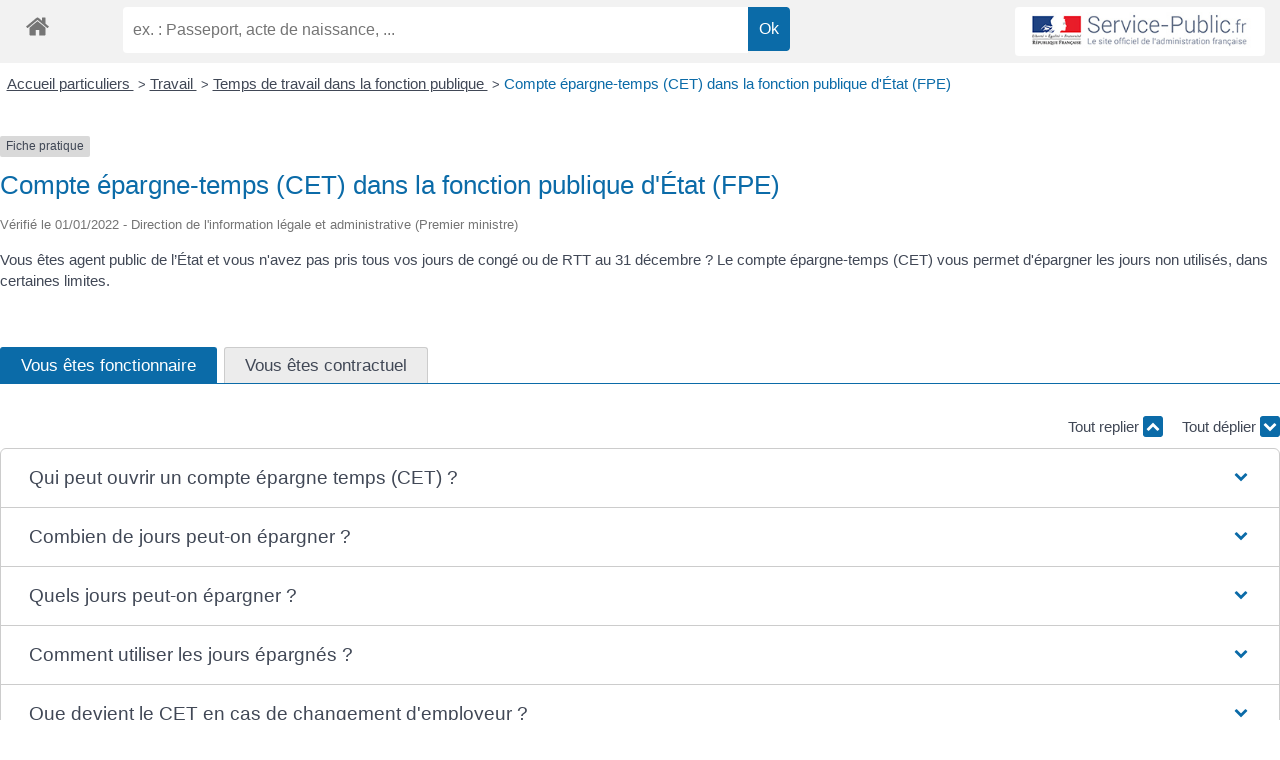

--- FILE ---
content_type: text/html; charset=UTF-8
request_url: https://comarquage.ville-agde.fr/particuliers/?xml=F585
body_size: 109789
content:
<!DOCTYPE html>
<html lang="fr-FR">
<head>
    <meta charset="UTF-8">
    <meta name="viewport" content="width=device-width, initial-scale=1">
    <meta http-equiv="X-UA-Compatible" content="IE=edge">
    <link rel="profile" href="http://gmpg.org/xfn/11">
<title>Particuliers &#8211; comarquage</title>
<meta name='robots' content='max-image-preview:large' />
	<style>img:is([sizes="auto" i], [sizes^="auto," i]) { contain-intrinsic-size: 3000px 1500px }</style>
	<link rel="alternate" type="application/rss+xml" title="comarquage &raquo; Flux" href="https://comarquage.ville-agde.fr/feed/" />
<link rel="alternate" type="application/rss+xml" title="comarquage &raquo; Flux des commentaires" href="https://comarquage.ville-agde.fr/comments/feed/" />
<link rel="alternate" type="application/rss+xml" title="comarquage &raquo; Particuliers Flux des commentaires" href="https://comarquage.ville-agde.fr/particuliers/feed/" />
<meta name="robots" content="noindex,follow" /><script type="text/javascript">
/* <![CDATA[ */
window._wpemojiSettings = {"baseUrl":"https:\/\/s.w.org\/images\/core\/emoji\/16.0.1\/72x72\/","ext":".png","svgUrl":"https:\/\/s.w.org\/images\/core\/emoji\/16.0.1\/svg\/","svgExt":".svg","source":{"concatemoji":"https:\/\/comarquage.ville-agde.fr\/wp-includes\/js\/wp-emoji-release.min.js?ver=6.8.3"}};
/*! This file is auto-generated */
!function(s,n){var o,i,e;function c(e){try{var t={supportTests:e,timestamp:(new Date).valueOf()};sessionStorage.setItem(o,JSON.stringify(t))}catch(e){}}function p(e,t,n){e.clearRect(0,0,e.canvas.width,e.canvas.height),e.fillText(t,0,0);var t=new Uint32Array(e.getImageData(0,0,e.canvas.width,e.canvas.height).data),a=(e.clearRect(0,0,e.canvas.width,e.canvas.height),e.fillText(n,0,0),new Uint32Array(e.getImageData(0,0,e.canvas.width,e.canvas.height).data));return t.every(function(e,t){return e===a[t]})}function u(e,t){e.clearRect(0,0,e.canvas.width,e.canvas.height),e.fillText(t,0,0);for(var n=e.getImageData(16,16,1,1),a=0;a<n.data.length;a++)if(0!==n.data[a])return!1;return!0}function f(e,t,n,a){switch(t){case"flag":return n(e,"\ud83c\udff3\ufe0f\u200d\u26a7\ufe0f","\ud83c\udff3\ufe0f\u200b\u26a7\ufe0f")?!1:!n(e,"\ud83c\udde8\ud83c\uddf6","\ud83c\udde8\u200b\ud83c\uddf6")&&!n(e,"\ud83c\udff4\udb40\udc67\udb40\udc62\udb40\udc65\udb40\udc6e\udb40\udc67\udb40\udc7f","\ud83c\udff4\u200b\udb40\udc67\u200b\udb40\udc62\u200b\udb40\udc65\u200b\udb40\udc6e\u200b\udb40\udc67\u200b\udb40\udc7f");case"emoji":return!a(e,"\ud83e\udedf")}return!1}function g(e,t,n,a){var r="undefined"!=typeof WorkerGlobalScope&&self instanceof WorkerGlobalScope?new OffscreenCanvas(300,150):s.createElement("canvas"),o=r.getContext("2d",{willReadFrequently:!0}),i=(o.textBaseline="top",o.font="600 32px Arial",{});return e.forEach(function(e){i[e]=t(o,e,n,a)}),i}function t(e){var t=s.createElement("script");t.src=e,t.defer=!0,s.head.appendChild(t)}"undefined"!=typeof Promise&&(o="wpEmojiSettingsSupports",i=["flag","emoji"],n.supports={everything:!0,everythingExceptFlag:!0},e=new Promise(function(e){s.addEventListener("DOMContentLoaded",e,{once:!0})}),new Promise(function(t){var n=function(){try{var e=JSON.parse(sessionStorage.getItem(o));if("object"==typeof e&&"number"==typeof e.timestamp&&(new Date).valueOf()<e.timestamp+604800&&"object"==typeof e.supportTests)return e.supportTests}catch(e){}return null}();if(!n){if("undefined"!=typeof Worker&&"undefined"!=typeof OffscreenCanvas&&"undefined"!=typeof URL&&URL.createObjectURL&&"undefined"!=typeof Blob)try{var e="postMessage("+g.toString()+"("+[JSON.stringify(i),f.toString(),p.toString(),u.toString()].join(",")+"));",a=new Blob([e],{type:"text/javascript"}),r=new Worker(URL.createObjectURL(a),{name:"wpTestEmojiSupports"});return void(r.onmessage=function(e){c(n=e.data),r.terminate(),t(n)})}catch(e){}c(n=g(i,f,p,u))}t(n)}).then(function(e){for(var t in e)n.supports[t]=e[t],n.supports.everything=n.supports.everything&&n.supports[t],"flag"!==t&&(n.supports.everythingExceptFlag=n.supports.everythingExceptFlag&&n.supports[t]);n.supports.everythingExceptFlag=n.supports.everythingExceptFlag&&!n.supports.flag,n.DOMReady=!1,n.readyCallback=function(){n.DOMReady=!0}}).then(function(){return e}).then(function(){var e;n.supports.everything||(n.readyCallback(),(e=n.source||{}).concatemoji?t(e.concatemoji):e.wpemoji&&e.twemoji&&(t(e.twemoji),t(e.wpemoji)))}))}((window,document),window._wpemojiSettings);
/* ]]> */
</script>
<link rel='stylesheet' id='leaflet-css' href='https://comarquage.ville-agde.fr/wp-content/plugins/co-marquage-service-public/vendor/leaflet/leaflet.min.css?ver=1.4.0' type='text/css' media='all' />
<link rel='stylesheet' id='comarquage-css' href='https://comarquage.ville-agde.fr/wp-content/plugins/co-marquage-service-public/assets/css/comarquage.css?ver=0.5.77' type='text/css' media='all' />
<style id='wp-emoji-styles-inline-css' type='text/css'>

	img.wp-smiley, img.emoji {
		display: inline !important;
		border: none !important;
		box-shadow: none !important;
		height: 1em !important;
		width: 1em !important;
		margin: 0 0.07em !important;
		vertical-align: -0.1em !important;
		background: none !important;
		padding: 0 !important;
	}
</style>
<link rel='stylesheet' id='wp-block-library-css' href='https://comarquage.ville-agde.fr/wp-includes/css/dist/block-library/style.min.css?ver=6.8.3' type='text/css' media='all' />
<style id='classic-theme-styles-inline-css' type='text/css'>
/*! This file is auto-generated */
.wp-block-button__link{color:#fff;background-color:#32373c;border-radius:9999px;box-shadow:none;text-decoration:none;padding:calc(.667em + 2px) calc(1.333em + 2px);font-size:1.125em}.wp-block-file__button{background:#32373c;color:#fff;text-decoration:none}
</style>
<style id='global-styles-inline-css' type='text/css'>
:root{--wp--preset--aspect-ratio--square: 1;--wp--preset--aspect-ratio--4-3: 4/3;--wp--preset--aspect-ratio--3-4: 3/4;--wp--preset--aspect-ratio--3-2: 3/2;--wp--preset--aspect-ratio--2-3: 2/3;--wp--preset--aspect-ratio--16-9: 16/9;--wp--preset--aspect-ratio--9-16: 9/16;--wp--preset--color--black: #000000;--wp--preset--color--cyan-bluish-gray: #abb8c3;--wp--preset--color--white: #ffffff;--wp--preset--color--pale-pink: #f78da7;--wp--preset--color--vivid-red: #cf2e2e;--wp--preset--color--luminous-vivid-orange: #ff6900;--wp--preset--color--luminous-vivid-amber: #fcb900;--wp--preset--color--light-green-cyan: #7bdcb5;--wp--preset--color--vivid-green-cyan: #00d084;--wp--preset--color--pale-cyan-blue: #8ed1fc;--wp--preset--color--vivid-cyan-blue: #0693e3;--wp--preset--color--vivid-purple: #9b51e0;--wp--preset--gradient--vivid-cyan-blue-to-vivid-purple: linear-gradient(135deg,rgba(6,147,227,1) 0%,rgb(155,81,224) 100%);--wp--preset--gradient--light-green-cyan-to-vivid-green-cyan: linear-gradient(135deg,rgb(122,220,180) 0%,rgb(0,208,130) 100%);--wp--preset--gradient--luminous-vivid-amber-to-luminous-vivid-orange: linear-gradient(135deg,rgba(252,185,0,1) 0%,rgba(255,105,0,1) 100%);--wp--preset--gradient--luminous-vivid-orange-to-vivid-red: linear-gradient(135deg,rgba(255,105,0,1) 0%,rgb(207,46,46) 100%);--wp--preset--gradient--very-light-gray-to-cyan-bluish-gray: linear-gradient(135deg,rgb(238,238,238) 0%,rgb(169,184,195) 100%);--wp--preset--gradient--cool-to-warm-spectrum: linear-gradient(135deg,rgb(74,234,220) 0%,rgb(151,120,209) 20%,rgb(207,42,186) 40%,rgb(238,44,130) 60%,rgb(251,105,98) 80%,rgb(254,248,76) 100%);--wp--preset--gradient--blush-light-purple: linear-gradient(135deg,rgb(255,206,236) 0%,rgb(152,150,240) 100%);--wp--preset--gradient--blush-bordeaux: linear-gradient(135deg,rgb(254,205,165) 0%,rgb(254,45,45) 50%,rgb(107,0,62) 100%);--wp--preset--gradient--luminous-dusk: linear-gradient(135deg,rgb(255,203,112) 0%,rgb(199,81,192) 50%,rgb(65,88,208) 100%);--wp--preset--gradient--pale-ocean: linear-gradient(135deg,rgb(255,245,203) 0%,rgb(182,227,212) 50%,rgb(51,167,181) 100%);--wp--preset--gradient--electric-grass: linear-gradient(135deg,rgb(202,248,128) 0%,rgb(113,206,126) 100%);--wp--preset--gradient--midnight: linear-gradient(135deg,rgb(2,3,129) 0%,rgb(40,116,252) 100%);--wp--preset--font-size--small: 13px;--wp--preset--font-size--medium: 20px;--wp--preset--font-size--large: 36px;--wp--preset--font-size--x-large: 42px;--wp--preset--spacing--20: 0.44rem;--wp--preset--spacing--30: 0.67rem;--wp--preset--spacing--40: 1rem;--wp--preset--spacing--50: 1.5rem;--wp--preset--spacing--60: 2.25rem;--wp--preset--spacing--70: 3.38rem;--wp--preset--spacing--80: 5.06rem;--wp--preset--shadow--natural: 6px 6px 9px rgba(0, 0, 0, 0.2);--wp--preset--shadow--deep: 12px 12px 50px rgba(0, 0, 0, 0.4);--wp--preset--shadow--sharp: 6px 6px 0px rgba(0, 0, 0, 0.2);--wp--preset--shadow--outlined: 6px 6px 0px -3px rgba(255, 255, 255, 1), 6px 6px rgba(0, 0, 0, 1);--wp--preset--shadow--crisp: 6px 6px 0px rgba(0, 0, 0, 1);}:where(.is-layout-flex){gap: 0.5em;}:where(.is-layout-grid){gap: 0.5em;}body .is-layout-flex{display: flex;}.is-layout-flex{flex-wrap: wrap;align-items: center;}.is-layout-flex > :is(*, div){margin: 0;}body .is-layout-grid{display: grid;}.is-layout-grid > :is(*, div){margin: 0;}:where(.wp-block-columns.is-layout-flex){gap: 2em;}:where(.wp-block-columns.is-layout-grid){gap: 2em;}:where(.wp-block-post-template.is-layout-flex){gap: 1.25em;}:where(.wp-block-post-template.is-layout-grid){gap: 1.25em;}.has-black-color{color: var(--wp--preset--color--black) !important;}.has-cyan-bluish-gray-color{color: var(--wp--preset--color--cyan-bluish-gray) !important;}.has-white-color{color: var(--wp--preset--color--white) !important;}.has-pale-pink-color{color: var(--wp--preset--color--pale-pink) !important;}.has-vivid-red-color{color: var(--wp--preset--color--vivid-red) !important;}.has-luminous-vivid-orange-color{color: var(--wp--preset--color--luminous-vivid-orange) !important;}.has-luminous-vivid-amber-color{color: var(--wp--preset--color--luminous-vivid-amber) !important;}.has-light-green-cyan-color{color: var(--wp--preset--color--light-green-cyan) !important;}.has-vivid-green-cyan-color{color: var(--wp--preset--color--vivid-green-cyan) !important;}.has-pale-cyan-blue-color{color: var(--wp--preset--color--pale-cyan-blue) !important;}.has-vivid-cyan-blue-color{color: var(--wp--preset--color--vivid-cyan-blue) !important;}.has-vivid-purple-color{color: var(--wp--preset--color--vivid-purple) !important;}.has-black-background-color{background-color: var(--wp--preset--color--black) !important;}.has-cyan-bluish-gray-background-color{background-color: var(--wp--preset--color--cyan-bluish-gray) !important;}.has-white-background-color{background-color: var(--wp--preset--color--white) !important;}.has-pale-pink-background-color{background-color: var(--wp--preset--color--pale-pink) !important;}.has-vivid-red-background-color{background-color: var(--wp--preset--color--vivid-red) !important;}.has-luminous-vivid-orange-background-color{background-color: var(--wp--preset--color--luminous-vivid-orange) !important;}.has-luminous-vivid-amber-background-color{background-color: var(--wp--preset--color--luminous-vivid-amber) !important;}.has-light-green-cyan-background-color{background-color: var(--wp--preset--color--light-green-cyan) !important;}.has-vivid-green-cyan-background-color{background-color: var(--wp--preset--color--vivid-green-cyan) !important;}.has-pale-cyan-blue-background-color{background-color: var(--wp--preset--color--pale-cyan-blue) !important;}.has-vivid-cyan-blue-background-color{background-color: var(--wp--preset--color--vivid-cyan-blue) !important;}.has-vivid-purple-background-color{background-color: var(--wp--preset--color--vivid-purple) !important;}.has-black-border-color{border-color: var(--wp--preset--color--black) !important;}.has-cyan-bluish-gray-border-color{border-color: var(--wp--preset--color--cyan-bluish-gray) !important;}.has-white-border-color{border-color: var(--wp--preset--color--white) !important;}.has-pale-pink-border-color{border-color: var(--wp--preset--color--pale-pink) !important;}.has-vivid-red-border-color{border-color: var(--wp--preset--color--vivid-red) !important;}.has-luminous-vivid-orange-border-color{border-color: var(--wp--preset--color--luminous-vivid-orange) !important;}.has-luminous-vivid-amber-border-color{border-color: var(--wp--preset--color--luminous-vivid-amber) !important;}.has-light-green-cyan-border-color{border-color: var(--wp--preset--color--light-green-cyan) !important;}.has-vivid-green-cyan-border-color{border-color: var(--wp--preset--color--vivid-green-cyan) !important;}.has-pale-cyan-blue-border-color{border-color: var(--wp--preset--color--pale-cyan-blue) !important;}.has-vivid-cyan-blue-border-color{border-color: var(--wp--preset--color--vivid-cyan-blue) !important;}.has-vivid-purple-border-color{border-color: var(--wp--preset--color--vivid-purple) !important;}.has-vivid-cyan-blue-to-vivid-purple-gradient-background{background: var(--wp--preset--gradient--vivid-cyan-blue-to-vivid-purple) !important;}.has-light-green-cyan-to-vivid-green-cyan-gradient-background{background: var(--wp--preset--gradient--light-green-cyan-to-vivid-green-cyan) !important;}.has-luminous-vivid-amber-to-luminous-vivid-orange-gradient-background{background: var(--wp--preset--gradient--luminous-vivid-amber-to-luminous-vivid-orange) !important;}.has-luminous-vivid-orange-to-vivid-red-gradient-background{background: var(--wp--preset--gradient--luminous-vivid-orange-to-vivid-red) !important;}.has-very-light-gray-to-cyan-bluish-gray-gradient-background{background: var(--wp--preset--gradient--very-light-gray-to-cyan-bluish-gray) !important;}.has-cool-to-warm-spectrum-gradient-background{background: var(--wp--preset--gradient--cool-to-warm-spectrum) !important;}.has-blush-light-purple-gradient-background{background: var(--wp--preset--gradient--blush-light-purple) !important;}.has-blush-bordeaux-gradient-background{background: var(--wp--preset--gradient--blush-bordeaux) !important;}.has-luminous-dusk-gradient-background{background: var(--wp--preset--gradient--luminous-dusk) !important;}.has-pale-ocean-gradient-background{background: var(--wp--preset--gradient--pale-ocean) !important;}.has-electric-grass-gradient-background{background: var(--wp--preset--gradient--electric-grass) !important;}.has-midnight-gradient-background{background: var(--wp--preset--gradient--midnight) !important;}.has-small-font-size{font-size: var(--wp--preset--font-size--small) !important;}.has-medium-font-size{font-size: var(--wp--preset--font-size--medium) !important;}.has-large-font-size{font-size: var(--wp--preset--font-size--large) !important;}.has-x-large-font-size{font-size: var(--wp--preset--font-size--x-large) !important;}
:where(.wp-block-post-template.is-layout-flex){gap: 1.25em;}:where(.wp-block-post-template.is-layout-grid){gap: 1.25em;}
:where(.wp-block-columns.is-layout-flex){gap: 2em;}:where(.wp-block-columns.is-layout-grid){gap: 2em;}
:root :where(.wp-block-pullquote){font-size: 1.5em;line-height: 1.6;}
</style>
<link rel='stylesheet' id='wp-bootstrap-starter-bootstrap-css-css' href='https://comarquage.ville-agde.fr/wp-content/themes/wp-bootstrap-starter/inc/assets/css/bootstrap.min.css?ver=6.8.3' type='text/css' media='all' />
<link rel='stylesheet' id='wp-bootstrap-starter-fontawesome-cdn-css' href='https://comarquage.ville-agde.fr/wp-content/themes/wp-bootstrap-starter/inc/assets/css/fontawesome.min.css?ver=6.8.3' type='text/css' media='all' />
<link rel='stylesheet' id='wp-bootstrap-starter-style-css' href='https://comarquage.ville-agde.fr/wp-content/themes/wp-bootstrap-starter/style.css?ver=6.8.3' type='text/css' media='all' />
<script type="text/javascript" src="https://comarquage.ville-agde.fr/wp-includes/js/jquery/jquery.min.js?ver=3.7.1" id="jquery-core-js"></script>
<script type="text/javascript" src="https://comarquage.ville-agde.fr/wp-includes/js/jquery/jquery-migrate.min.js?ver=3.4.1" id="jquery-migrate-js"></script>
<!--[if lt IE 9]>
<script type="text/javascript" src="https://comarquage.ville-agde.fr/wp-content/themes/wp-bootstrap-starter/inc/assets/js/html5.js?ver=3.7.0" id="html5hiv-js"></script>
<![endif]-->
<link rel="https://api.w.org/" href="https://comarquage.ville-agde.fr/wp-json/" /><link rel="alternate" title="JSON" type="application/json" href="https://comarquage.ville-agde.fr/wp-json/wp/v2/pages/2" /><link rel="EditURI" type="application/rsd+xml" title="RSD" href="https://comarquage.ville-agde.fr/xmlrpc.php?rsd" />
<meta name="generator" content="WordPress 6.8.3" />
<link rel="canonical" href="https://comarquage.ville-agde.fr/particuliers/" />
<link rel='shortlink' href='https://comarquage.ville-agde.fr/?p=2' />
<link rel="alternate" title="oEmbed (JSON)" type="application/json+oembed" href="https://comarquage.ville-agde.fr/wp-json/oembed/1.0/embed?url=https%3A%2F%2Fcomarquage.ville-agde.fr%2Fparticuliers%2F" />
<link rel="alternate" title="oEmbed (XML)" type="text/xml+oembed" href="https://comarquage.ville-agde.fr/wp-json/oembed/1.0/embed?url=https%3A%2F%2Fcomarquage.ville-agde.fr%2Fparticuliers%2F&#038;format=xml" />
<link rel="pingback" href="https://comarquage.ville-agde.fr/xmlrpc.php">    <style type="text/css">
        #page-sub-header { background: #fff; }
    </style>
    <style type="text/css">.recentcomments a{display:inline !important;padding:0 !important;margin:0 !important;}</style></head>

<body class="wp-singular page-template page-template-blank-page page-template-blank-page-php page page-id-2 wp-theme-wp-bootstrap-starter">


<div id="page" class="site">
	<a class="skip-link screen-reader-text" href="#content">Skip to content</a>
        <section id="primary" class="content-area">
        <div id="main" class="site-main" role="main">
            
<article id="post-2" class="post-2 page type-page status-publish hentry">
	<div class="entry-content">
				<div id="comarquage" class="comarquage espace-part">
			<div id="co-bar">

    <a href="./" class="co-home" title="accueil des démarches">
        <svg version="1.1" xmlns="http://www.w3.org/2000/svg" xmlns:xlink="http://www.w3.org/1999/xlink" width="25" height="25" viewBox="0 0 13 14" role="img">
<path d="M11 7.75v3.75q0 0.203-0.148 0.352t-0.352 0.148h-3v-3h-2v3h-3q-0.203 0-0.352-0.148t-0.148-0.352v-3.75q0-0.008 0.004-0.023t0.004-0.023l4.492-3.703 4.492 3.703q0.008 0.016 0.008 0.047zM12.742 7.211l-0.484 0.578q-0.062 0.070-0.164 0.086h-0.023q-0.102 0-0.164-0.055l-5.406-4.508-5.406 4.508q-0.094 0.062-0.187 0.055-0.102-0.016-0.164-0.086l-0.484-0.578q-0.062-0.078-0.055-0.184t0.086-0.168l5.617-4.68q0.25-0.203 0.594-0.203t0.594 0.203l1.906 1.594v-1.523q0-0.109 0.070-0.18t0.18-0.070h1.5q0.109 0 0.18 0.070t0.070 0.18v3.188l1.711 1.422q0.078 0.062 0.086 0.168t-0.055 0.184z"></path>
</svg>
    </a>

    <form id="co-search" action="https://comarquage.ville-agde.fr/particuliers/" name="cosearch" method="POST">
        <input type="hidden" name="action" value="cosearch">
        <input type="search" name="co-search"  id="co-searchinput" title="recherche" placeholder="ex. : Passeport, acte de naissance, ..." value="">
        <input type="submit" value="Ok" id="co-searchbtn" class="co-btn">
    </form>

    <a href="https://www.service-public.fr/" target="_blank" class="co-btn btn-monsp" title="vers Service-public.fr">
        <img decoding="async" src="https://comarquage.ville-agde.fr/wp-content/plugins/co-marquage-service-public/assets/images/service-public.jpg" width="220px" alt="logo service-public.fr">
    </a>

</div>
<div id="co-top"></div>
<div id="co-page" class="fiche">

    <div class="co-breadcrumb">
            <span>
                            <a href="https://comarquage.ville-agde.fr/particuliers/?xml=Particuliers" class=" ">
                    Accueil particuliers                </a>
                        <span class="co-breadcrumb-separator">&nbsp;&gt;</span>        </span>
            <span>
                            <a href="https://comarquage.ville-agde.fr/particuliers/?xml=N19806" class=" ">
                    Travail                </a>
                        <span class="co-breadcrumb-separator">&nbsp;&gt;</span>        </span>
            <span>
                            <a href="https://comarquage.ville-agde.fr/particuliers/?xml=N20276" class=" ">
                    Temps de travail dans la fonction publique                </a>
                        <span class="co-breadcrumb-separator">&nbsp;&gt;</span>        </span>
            <span>
                            <a href="https://comarquage.ville-agde.fr/particuliers/?xml=F585" class="last ">
                    Compte épargne-temps (CET) dans la fonction publique d&#039;État (FPE)                </a>
                                </span>
    </div>

    <p class="news-cat">
    <span>Fiche pratique</span>
</p>
    <h1>Compte épargne-temps (CET) dans la fonction publique d&#039;État (FPE)</h1>
    <p class="date">
        Vérifié le 01/01/2022 -         Direction de l&#039;information légale et administrative (Premier ministre)    </p>

    <div class="co-content">
        <div class="intro">
    <p class="bloc-paragraphe">Vous êtes agent public de l’État et vous n&#039;avez pas pris tous vos jours de congé ou de RTT au 31 décembre ? Le compte épargne-temps (CET) vous permet d&#039;épargner les jours non utilisés, dans certaines limites.</p></div>
        
            <div class='tabs'>
                <ul class="nav nav-tabs">
                                            <li class="active" data-co-action="tab" data-co-target="#169a29b52d57bc45d20077fd3ffbbc54">
                            <span>
                                Vous êtes fonctionnaire                            </span>
                        </li>
                                            <li class="" data-co-action="tab" data-co-target="#956fec08fabee15be5bd8dc3a8367ee8">
                            <span>
                                Vous êtes contractuel                            </span>
                        </li>
                                    </ul><!-- nav nav-tabs -->

                <div class="tab-content">
                                            <div class="tab-pane active" id="169a29b52d57bc45d20077fd3ffbbc54">
                            
                        <p class="tool-slide">
                <button class="btn-up" data-co-action="slideall-up" type="button" data-co-target="#b194b56376f840da53a3cc58de213fd6">Tout replier <div class='chevron-up'>
<svg version="1.1" xmlns="http://www.w3.org/2000/svg" xmlns:xlink="http://www.w3.org/1999/xlink" width="14" height="14" viewBox="0 0 14 14" role="img">
<path d="M13.148 10.398l-1.297 1.289q-0.148 0.148-0.352 0.148t-0.352-0.148l-4.148-4.148-4.148 4.148q-0.148 0.148-0.352 0.148t-0.352-0.148l-1.297-1.289q-0.148-0.148-0.148-0.355t0.148-0.355l5.797-5.789q0.148-0.148 0.352-0.148t0.352 0.148l5.797 5.789q0.148 0.148 0.148 0.355t-0.148 0.355z"></path>
</svg>
</div>
</button>
                <button class="btn-down" data-co-action="slideall-down" type="button" data-co-target="#b194b56376f840da53a3cc58de213fd6" >Tout déplier <div class='chevron-down'>
<svg version="1.1" xmlns="http://www.w3.org/2000/svg" xmlns:xlink="http://www.w3.org/1999/xlink" width="14" height="14" viewBox="0 0 14 14" role="img">
<path d="M13.148 6.312l-5.797 5.789q-0.148 0.148-0.352 0.148t-0.352-0.148l-5.797-5.789q-0.148-0.148-0.148-0.355t0.148-0.355l1.297-1.289q0.148-0.148 0.352-0.148t0.352 0.148l4.148 4.148 4.148-4.148q0.148-0.148 0.352-0.148t0.352 0.148l1.297 1.289q0.148 0.148 0.148 0.355t-0.148 0.355z"></path>
</svg>
</div>
 </button>
            </p>

            <div class="fiche-bloc bloc-principal" id="b194b56376f840da53a3cc58de213fd6">
            
        <div class="fiche-item fiche-slide">
            <div class="fiche-item-title">
                <h2>
                    <button class="co-btn co-btn-slide" data-co-action="slide" type="button" data-co-target="#f132c0c956d7e6533ce654ad0f92dd0e" role="button">
                        <span>Qui peut ouvrir un compte épargne temps (CET) ? </span>
                        <div class='chevron-down'>
<svg version="1.1" xmlns="http://www.w3.org/2000/svg" xmlns:xlink="http://www.w3.org/1999/xlink" width="14" height="14" viewBox="0 0 14 14" role="img">
<path d="M13.148 6.312l-5.797 5.789q-0.148 0.148-0.352 0.148t-0.352-0.148l-5.797-5.789q-0.148-0.148-0.148-0.355t0.148-0.355l1.297-1.289q0.148-0.148 0.352-0.148t0.352 0.148l4.148 4.148 4.148-4.148q0.148-0.148 0.352-0.148t0.352 0.148l1.297 1.289q0.148 0.148 0.148 0.355t-0.148 0.355z"></path>
</svg>
</div>
                    </button>
                </h2>
            </div>

            <div class="fiche-item-content co-hide" id="f132c0c956d7e6533ce654ad0f92dd0e">
                            <div class='tabs'>
                <ul class="nav nav-tabs">
                                            <li class="active" data-co-action="tab" data-co-target="#d02b568e0558245724a88216f64af0cc">
                            <span>
                                Vous êtes titulaire                            </span>
                        </li>
                                            <li class="" data-co-action="tab" data-co-target="#54fb045980b28f0ce4ddcae662bd88d2">
                            <span>
                                Vous êtes stagiaire                            </span>
                        </li>
                                    </ul>

                <div class="tab-content">

                                            <div class="tab-pane active" id="d02b568e0558245724a88216f64af0cc">
                                                        <p class="bloc-paragraphe">Vous pouvez demander l&#039;ouverture d&#039;un CET si vous remplissez les 2 conditions suivantes :</p><ul class="bloc-liste list-puce"><li>
    Être employé de manière continue depuis au moins 1 an</li><li>
    Ne pas être soumis à un régime d&#039;obligation de service, en application du &lt;a href=&quot;https://comarquage.ville-agde.fr/particuliers/?xml=R17710&quot;&gt;statut particulier&lt;/a&gt; de son &lt;a href=&quot;https://comarquage.ville-agde.fr/particuliers/?xml=R53649&quot;&gt;corps&lt;/a&gt;, différent du régime général (35 heures par semaine) : enseignant, documentaliste, etc.</li></ul>                        </div>
                                            <div class="tab-pane " id="54fb045980b28f0ce4ddcae662bd88d2">
                                                        <p class="bloc-paragraphe">Vous ne pouvez pas ouvrir de CET.</p><p class="bloc-paragraphe">Si avant d&#039;être nommé stagiaire vous aviez un CET, en tant que fonctionnaire titulaire ou en tant que contractuel, vous ne pouvez pas utiliser les jours épargnés, ni en accumuler de nouveaux, pendant votre stage.</p><p class="bloc-paragraphe">À votre titularisation, vous pourrez de nouveau utiliser les jours épargnés sur votre CET et en épargner de nouveaux.</p>                        </div>
                                    </div>
            </div>
                    </div>
        </div>


        <div class="fiche-item fiche-slide">
            <div class="fiche-item-title">
                <h2>
                    <button class="co-btn co-btn-slide" data-co-action="slide" type="button" data-co-target="#3e749e6e6d834fcff8a70cc4afc22c83" role="button">
                        <span>Combien de jours peut-on épargner ? </span>
                        <div class='chevron-down'>
<svg version="1.1" xmlns="http://www.w3.org/2000/svg" xmlns:xlink="http://www.w3.org/1999/xlink" width="14" height="14" viewBox="0 0 14 14" role="img">
<path d="M13.148 6.312l-5.797 5.789q-0.148 0.148-0.352 0.148t-0.352-0.148l-5.797-5.789q-0.148-0.148-0.148-0.355t0.148-0.355l1.297-1.289q0.148-0.148 0.352-0.148t0.352 0.148l4.148 4.148 4.148-4.148q0.148-0.148 0.352-0.148t0.352 0.148l1.297 1.289q0.148 0.148 0.148 0.355t-0.148 0.355z"></path>
</svg>
</div>
                    </button>
                </h2>
            </div>

            <div class="fiche-item-content co-hide" id="3e749e6e6d834fcff8a70cc4afc22c83">
                <p class="bloc-paragraphe">Le CET peut comporter &lt;span class=&quot;miseenevidence&quot;&gt;60 jours maximum&lt;/span&gt;.</p><p class="bloc-paragraphe">En 2020, en raison des effets de la pandémie de Covid-19, ce plafond a été porté à 70 jours maximum.</p><p class="bloc-paragraphe">Les années suivantes, les jours ainsi épargnés au-delà de 60 jours peuvent être maintenus sur le CET ou utilisés.</p><p class="bloc-paragraphe">Lorsque le CET compte 15 jours, vous pouvez épargner 10 jours maximum par an.</p><p class="bloc-paragraphe">Vous êtes informé chaque année des jours épargnés et consommés.</p>            </div>
        </div>


        <div class="fiche-item fiche-slide">
            <div class="fiche-item-title">
                <h2>
                    <button class="co-btn co-btn-slide" data-co-action="slide" type="button" data-co-target="#49f6ae2213a0ed7319a62012f3e5cb44" role="button">
                        <span>Quels jours peut-on épargner ? </span>
                        <div class='chevron-down'>
<svg version="1.1" xmlns="http://www.w3.org/2000/svg" xmlns:xlink="http://www.w3.org/1999/xlink" width="14" height="14" viewBox="0 0 14 14" role="img">
<path d="M13.148 6.312l-5.797 5.789q-0.148 0.148-0.352 0.148t-0.352-0.148l-5.797-5.789q-0.148-0.148-0.148-0.355t0.148-0.355l1.297-1.289q0.148-0.148 0.352-0.148t0.352 0.148l4.148 4.148 4.148-4.148q0.148-0.148 0.352-0.148t0.352 0.148l1.297 1.289q0.148 0.148 0.148 0.355t-0.148 0.355z"></path>
</svg>
</div>
                    </button>
                </h2>
            </div>

            <div class="fiche-item-content co-hide" id="49f6ae2213a0ed7319a62012f3e5cb44">
                <p class="bloc-paragraphe">Le CET peut être alimenté par les jours suivants :</p><ul class="bloc-liste list-puce"><li>
    Jours de congés annuels (y compris les &lt;span class=&quot;expression&quot;&gt;jours de fractionnement&lt;/span&gt;). Toutefois,vous devez prendre au moins 20 jours de congés par an.</li><li>
    Jours de réduction du temps de travail (RTT)</li><li>
    Jours de repos accordés en compensation d&#039;astreintes ou d&#039;heures supplémentaires dans des conditions fixées au sein de votre administration par arrêté</li></ul>            </div>
        </div>


        <div class="fiche-item fiche-slide">
            <div class="fiche-item-title">
                <h2>
                    <button class="co-btn co-btn-slide" data-co-action="slide" type="button" data-co-target="#60388d76532029fec96b2488de3a2933" role="button">
                        <span>Comment utiliser les jours épargnés ? </span>
                        <div class='chevron-down'>
<svg version="1.1" xmlns="http://www.w3.org/2000/svg" xmlns:xlink="http://www.w3.org/1999/xlink" width="14" height="14" viewBox="0 0 14 14" role="img">
<path d="M13.148 6.312l-5.797 5.789q-0.148 0.148-0.352 0.148t-0.352-0.148l-5.797-5.789q-0.148-0.148-0.148-0.355t0.148-0.355l1.297-1.289q0.148-0.148 0.352-0.148t0.352 0.148l4.148 4.148 4.148-4.148q0.148-0.148 0.352-0.148t0.352 0.148l1.297 1.289q0.148 0.148 0.148 0.355t-0.148 0.355z"></path>
</svg>
</div>
                    </button>
                </h2>
            </div>

            <div class="fiche-item-content co-hide" id="60388d76532029fec96b2488de3a2933">
                            <div class='tabs'>
                <ul class="nav nav-tabs">
                                            <li class="active" data-co-action="tab" data-co-target="#68c8e7395c83a71eb58f5f660b74d298">
                            <span>
                                Si votre CET ne dépasse pas 15 jours                            </span>
                        </li>
                                            <li class="" data-co-action="tab" data-co-target="#aa35834b3a1503e74b0560b6932bb0ca">
                            <span>
                                Si votre CET compte plus de 15 jours                            </span>
                        </li>
                                    </ul>

                <div class="tab-content">

                                            <div class="tab-pane active" id="68c8e7395c83a71eb58f5f660b74d298">
                                                        <p class="bloc-paragraphe">Si le nombre de jours comptabilisés en fin d&#039;année sur votre CET est inférieur ou égal à 15, vous pouvez soit utiliser ces jours sous forme de congés, soit les laisser sur votre CET.</p><p class="bloc-paragraphe">Si vous décidez de prendre ces jours de congés, vous pouvez les prendre en une ou plusieurs fois.</p><p class="bloc-paragraphe">Vous pouvez demander à bénéficier de tous vos jours de congé épargnés sur votre CET à la fin des congés suivants :</p><ul class="bloc-liste list-puce"><li>
    Congé de maternité ou d&#039;adoption</li><li>
    Congé de paternité et d&#039;accueil de l&#039;enfant</li><li>
    Congé de proche aidant</li><li>
    Congé de solidarité familiale</li></ul><p class="bloc-paragraphe">L&#039;administration ne peut pas le refuser.</p>                        </div>
                                            <div class="tab-pane " id="aa35834b3a1503e74b0560b6932bb0ca">
                                                        <p class="bloc-paragraphe">Si votre CET compte plus de 15 jours en fin d&#039;année, vous devez soit utiliser au moins 15 jours sous forme de congés, soit laisser sur votre CET au moins 15 jours.</p><p class="bloc-paragraphe">Si vous décidez de prendre au moins 15 jours de congés, vous pouvez les prendre en une ou plusieurs fois.</p><p class="bloc-paragraphe">Si vous n&#039;avez pas pris vos jours comptabilisés au-delà de 15, sous forme de congés, vous pouvez demander qu&#039;ils soient indemnisés et/ou convertis en points de retraite complémentaire et/ou maintenus sur votre CET.</p><p class="bloc-paragraphe">Vous ne pouvez demander à maintenir sur votre CET que 10 jours par an dans la limite de 60 (ou 70) jours au total.</p><p class="bloc-paragraphe">Si vous choisissez de maintenir des jours sur votre CET, vous ne pourrez utiliser ces jours que sous forme de congés.</p><p class="bloc-paragraphe">Vous pouvez demander que vos jours soient pour une 1&lt;Exposant&gt;re&lt;/Exposant&gt; part indemnisés, pour une 2&lt;Exposant&gt;e&lt;/Exposant&gt; part convertis en points de retraite complémentaire et pour une 3&lt;Exposant&gt;e&lt;/Exposant&gt; part maintenus sur votre CET selon la répartition que vous voulez.</p><p class="bloc-paragraphe">Vous devez formuler votre choix avant le 1&lt;Exposant&gt;er&lt;/Exposant&gt; février de l&#039;année suivante.</p><p class="bloc-paragraphe">En l&#039;absence de toute demande, les jours comptabilisés sur votre CET au-delà de 15 sont d’office convertis en points de retraite complémentaire.</p><p class="bloc-paragraphe">Le relèvement en 2020 à 70 jours du plafond du CET n&#039;est pas reconduit à partir de 2021.</p><p class="bloc-paragraphe">Toutefois, les jours épargnés en 2020 au-delà de 60 jours peuvent être maintenus sur le CET les années suivantes ou utilisés sous forme de congés ou indemnisés ou convertis en points de retraite complémentaire.</p><p class="bloc-paragraphe">En conséquence, si votre CET comptait moins de 60 jours au titre de l&#039;année 2020, le plafond de votre CET pour 2021 et les années suivantes est de 60 jours.</p><p class="bloc-paragraphe">En revanche, si votre CET comptait entre 60 et 70 jours au titre de l&#039;année 2020, ce plafond continue de s&#039;appliquer pour les années suivantes.</p><p class="bloc-paragraphe">Vous pouvez demander à bénéficier de tous vos jours de congé épargnés sur votre CET à la fin des congés suivants :</p><ul class="bloc-liste list-puce"><li>
    Congé de maternité ou d&#039;adoption</li><li>
    Congé de paternité et d&#039;accueil de l&#039;enfant</li><li>
    Congé de proche aidant</li><li>
    Congé de solidarité familiale</li></ul><p class="bloc-paragraphe">L&#039;administration ne peut pas le refuser.</p><p class="bloc-paragraphe">Indemnisation des jours épargnés</p><p class="bloc-paragraphe">Il vous est versé une indemnité par jour épargné. Son montant dépend de votre catégorie au jour de votre demande d&#039;indemnisation.</p><table class='table'><caption>Montant net par catégorie de l&#039;indemnité par jour épargné</caption><thead><tr><td  ><p class="bloc-paragraphe">Catégories</p></td><td  ><p class="bloc-paragraphe">A</p></td><td  ><p class="bloc-paragraphe">B</p></td><td  ><p class="bloc-paragraphe">C</p></td></tr></thead><tr><td  ><p class="bloc-paragraphe">Montant brut de l&#039;indemnité par jour épargné</p></td><td  ><p class="bloc-paragraphe">&lt;span class=&quot;valeur&quot;&gt;135 €&lt;/span&gt;</p></td><td  ><p class="bloc-paragraphe">&lt;span class=&quot;valeur&quot;&gt;90 €&lt;/span&gt;</p></td><td  ><p class="bloc-paragraphe">&lt;span class=&quot;valeur&quot;&gt;75 €&lt;/span&gt;</p></td></tr><tr><td  ><p class="bloc-paragraphe">Assiette CSG / CRDS (&lt;span class=&quot;valeur&quot;&gt;98,25 %&lt;/span&gt; du montant brut)</p></td><td  ><p class="bloc-paragraphe">&lt;span class=&quot;valeur&quot;&gt;132,64 €&lt;/span&gt;</p></td><td  ><p class="bloc-paragraphe">&lt;span class=&quot;valeur&quot;&gt;88,43 €&lt;/span&gt;</p></td><td  ><p class="bloc-paragraphe">&lt;span class=&quot;valeur&quot;&gt;73,69 €&lt;/span&gt;</p></td></tr><tr><td  ><p class="bloc-paragraphe">CSG (&lt;span class=&quot;valeur&quot;&gt;9,20 %&lt;/span&gt;)</p></td><td  ><p class="bloc-paragraphe">&lt;span class=&quot;valeur&quot;&gt;12,20 €&lt;/span&gt;</p></td><td  ><p class="bloc-paragraphe">&lt;span class=&quot;valeur&quot;&gt;8,14 €&lt;/span&gt;</p></td><td  ><p class="bloc-paragraphe">&lt;span class=&quot;valeur&quot;&gt;6,78 €&lt;/span&gt;</p></td></tr><tr><td  ><p class="bloc-paragraphe">CRDS (&lt;span class=&quot;valeur&quot;&gt;0,50 %&lt;/span&gt;)</p></td><td  ><p class="bloc-paragraphe">&lt;span class=&quot;valeur&quot;&gt;0,66 €&lt;/span&gt;</p></td><td  ><p class="bloc-paragraphe">&lt;span class=&quot;valeur&quot;&gt;0,44 €&lt;/span&gt;</p></td><td  ><p class="bloc-paragraphe">&lt;span class=&quot;valeur&quot;&gt;0,37 €&lt;/span&gt;</p></td></tr><tr><td  ><p class="bloc-paragraphe">Montant net</p></td><td  ><p class="bloc-paragraphe">&lt;span class=&quot;valeur&quot;&gt;122,13 €&lt;/span&gt;</p></td><td  ><p class="bloc-paragraphe">&lt;span class=&quot;valeur&quot;&gt;81,42 €&lt;/span&gt;</p></td><td  ><p class="bloc-paragraphe">&lt;span class=&quot;valeur&quot;&gt;67,85 €&lt;/span&gt;</p></td></tr></table><p class="bloc-paragraphe">L&#039;indemnité est également soumise à cotisation à la &lt;a href=&quot;https://comarquage.ville-agde.fr/particuliers/?xml=R40036&quot;&gt;RAFP&lt;/a&gt; au taux de &lt;span class=&quot;valeur&quot;&gt;5 %&lt;/span&gt; si le montant total de l&#039;indemnité et de vos autres primes et indemnités ne dépasse pas &lt;span class=&quot;valeur&quot;&gt;20 %&lt;/span&gt; de votre traitement indiciaire brut.</p><p class="bloc-paragraphe">L&#039;indemnité est imposable sur le revenu.</p><p class="bloc-paragraphe">Conversion en points de retraite complémentaire</p><p class="bloc-paragraphe">Vous pouvez demander à ce que vos jours de congé épargnés soient convertis en points de retraite RAFP.</p><p class="bloc-paragraphe">Le nombre de points est calculé à partir du montant de l&#039;indemnité qui vous est versée quand vous demandez l’indemnisation de vos jours épargnés.</p><p class="bloc-paragraphe">Le montant net de l&#039;indemnité est divisé par la valeur d&#039;achat du point retraite.</p><table class='table'><caption>Nombre de points retraite par jour par catégorie</caption><thead><tr><td  ><p class="bloc-paragraphe">Catégorie</p></td><td  ><p class="bloc-paragraphe">Montant brut</p><p class="bloc-paragraphe">de l&#039;indemnité</p></td><td  ><p class="bloc-paragraphe">Nombre de points</p><p class="bloc-paragraphe">par jour de congé</p></td></tr></thead><tr><td  ><p class="bloc-paragraphe">A</p></td><td  ><p class="bloc-paragraphe">&lt;span class=&quot;valeur&quot;&gt;135 €&lt;/span&gt;</p></td><td  ><p class="bloc-paragraphe">101</p></td></tr><tr><td  ><p class="bloc-paragraphe">B</p></td><td  ><p class="bloc-paragraphe">&lt;span class=&quot;valeur&quot;&gt;90 €&lt;/span&gt;</p></td><td  ><p class="bloc-paragraphe">68</p></td></tr><tr><td  ><p class="bloc-paragraphe">C</p></td><td  ><p class="bloc-paragraphe">&lt;span class=&quot;valeur&quot;&gt;75 €&lt;/span&gt;</p></td><td  ><p class="bloc-paragraphe">56</p></td></tr></table>                        </div>
                                    </div>
            </div>
        <div class="bloc-anoter"><p class="bloc-anoter-title"><svg version="1.1" xmlns="http://www.w3.org/2000/svg" xmlns:xlink="http://www.w3.org/1999/xlink" width="12" height="14" viewBox="0 0 12 14" role="img">
<path d="M2.836 12l0.711-0.711-1.836-1.836-0.711 0.711v0.836h1v1h0.836zM6.922 4.75q0-0.172-0.172-0.172-0.078 0-0.133 0.055l-4.234 4.234q-0.055 0.055-0.055 0.133 0 0.172 0.172 0.172 0.078 0 0.133-0.055l4.234-4.234q0.055-0.055 0.055-0.133zM6.5 3.25l3.25 3.25-6.5 6.5h-3.25v-3.25zM11.836 4q0 0.414-0.289 0.703l-1.297 1.297-3.25-3.25 1.297-1.289q0.281-0.297 0.703-0.297 0.414 0 0.711 0.297l1.836 1.828q0.289 0.305 0.289 0.711z"></path>
</svg>
&nbsp;À noter</p><p class="bloc-paragraphe bloc-anoter-content">en cas de décès d&#039;un agent ayant ouvert un CET, ses &lt;a href=&quot;https://comarquage.ville-agde.fr/particuliers/?xml=R52183&quot;&gt;ayants droits&lt;/a&gt; bénéficient de l&#039;indemnisation des jours épargnés.</p></div>            </div>
        </div>


        <div class="fiche-item fiche-slide">
            <div class="fiche-item-title">
                <h2>
                    <button class="co-btn co-btn-slide" data-co-action="slide" type="button" data-co-target="#2656b9db60d6ec3a7765845da7904b54" role="button">
                        <span>Que devient le CET en cas de changement d&#039;employeur ? </span>
                        <div class='chevron-down'>
<svg version="1.1" xmlns="http://www.w3.org/2000/svg" xmlns:xlink="http://www.w3.org/1999/xlink" width="14" height="14" viewBox="0 0 14 14" role="img">
<path d="M13.148 6.312l-5.797 5.789q-0.148 0.148-0.352 0.148t-0.352-0.148l-5.797-5.789q-0.148-0.148-0.148-0.355t0.148-0.355l1.297-1.289q0.148-0.148 0.352-0.148t0.352 0.148l4.148 4.148 4.148-4.148q0.148-0.148 0.352-0.148t0.352 0.148l1.297 1.289q0.148 0.148 0.148 0.355t-0.148 0.355z"></path>
</svg>
</div>
                    </button>
                </h2>
            </div>

            <div class="fiche-item-content co-hide" id="2656b9db60d6ec3a7765845da7904b54">
                <p class="bloc-paragraphe">Vous conservez les jours épargnés sur votre CET dans les cas suivants :</p><ul class="bloc-liste list-puce"><li>
    &lt;a href=&quot;https://comarquage.ville-agde.fr/particuliers/?xml=F459&quot;&gt;Mutation&lt;/a&gt;</li><li>
    &lt;a href=&quot;https://comarquage.ville-agde.fr/particuliers/?xml=F543&quot;&gt;Détachement dans la fonction publique&lt;/a&gt;</li><li>
    &lt;a href=&quot;https://comarquage.ville-agde.fr/particuliers/?xml=F544&quot;&gt;Disponibilité&lt;/a&gt;</li><li>
    &lt;a href=&quot;https://comarquage.ville-agde.fr/particuliers/?xml=F517&quot;&gt;Congé parental&lt;/a&gt;</li><li>
    &lt;a href=&quot;https://comarquage.ville-agde.fr/particuliers/?xml=F551&quot;&gt;Mise à disposition dans la fonction publique&lt;/a&gt;</li><li>
    &lt;a href=&quot;https://comarquage.ville-agde.fr/particuliers/?xml=F11683&quot;&gt;Intégration directe&lt;/a&gt;</li></ul><p class="bloc-paragraphe">En revanche, les conditions d&#039;utilisation de vos jours varient selon votre situation.</p>        <div class="bloc-cas bloc-cas-radio">

            <ul class="choice-tree-choice-list">
                                    <li class="choice-tree-choice" data-co-action="radio" data-co-target="#f698c832d7e89f096eb3129c8a03fca6">
                        <div class="co-radio-head">
                            <button class="btn-like-radio" type="button" data-co-action="slide-bloccas-radio" data-co-target="#f698c832d7e89f096eb3129c8a03fca6">
                                <span class="radio-icon-not-active">
                                    <svg version="1.1" xmlns="http://www.w3.org/2000/svg" xmlns:xlink="http://www.w3.org/1999/xlink" width="12" height="14" viewBox="0 0 12 14" fill="#CCCCCC" role="img">
<path d="M12 7q0 1.633-0.805 3.012t-2.184 2.184-3.012 0.805-3.012-0.805-2.184-2.184-0.805-3.012 0.805-3.012 2.184-2.184 3.012-0.805 3.012 0.805 2.184 2.184 0.805 3.012z"></path>
</svg>
                                </span>
                                <span class="radio-icon-active">
                                    <svg version="1.1" xmlns="http://www.w3.org/2000/svg" xmlns:xlink="http://www.w3.org/1999/xlink" width="12" height="14" viewBox="0 0 12 14" role="img">
<path d="M10.031 5.734q0-0.219-0.141-0.359l-0.711-0.703q-0.148-0.148-0.352-0.148t-0.352 0.148l-3.188 3.18-1.766-1.766q-0.148-0.148-0.352-0.148t-0.352 0.148l-0.711 0.703q-0.141 0.141-0.141 0.359 0 0.211 0.141 0.352l2.828 2.828q0.148 0.148 0.352 0.148 0.211 0 0.359-0.148l4.242-4.242q0.141-0.141 0.141-0.352zM12 7q0 1.633-0.805 3.012t-2.184 2.184-3.012 0.805-3.012-0.805-2.184-2.184-0.805-3.012 0.805-3.012 2.184-2.184 3.012-0.805 3.012 0.805 2.184 2.184 0.805 3.012z"></path>
</svg>
                                </span>

                                &nbsp; Mutation                            </button>
                        </div>
                        <div class="co-radio-content co-hide" id="f698c832d7e89f096eb3129c8a03fca6">
                            <p class="bloc-paragraphe">Vous pouvez utilisez utiliser votre CET.</p><p class="bloc-paragraphe">La gestion de votre CET est assurée par votre administration d&#039;accueil.</p>                        </div>
                    </li>
                                    <li class="choice-tree-choice" data-co-action="radio" data-co-target="#26a28268a0e8060b1a5273cc697c3fa0">
                        <div class="co-radio-head">
                            <button class="btn-like-radio" type="button" data-co-action="slide-bloccas-radio" data-co-target="#26a28268a0e8060b1a5273cc697c3fa0">
                                <span class="radio-icon-not-active">
                                    <svg version="1.1" xmlns="http://www.w3.org/2000/svg" xmlns:xlink="http://www.w3.org/1999/xlink" width="12" height="14" viewBox="0 0 12 14" fill="#CCCCCC" role="img">
<path d="M12 7q0 1.633-0.805 3.012t-2.184 2.184-3.012 0.805-3.012-0.805-2.184-2.184-0.805-3.012 0.805-3.012 2.184-2.184 3.012-0.805 3.012 0.805 2.184 2.184 0.805 3.012z"></path>
</svg>
                                </span>
                                <span class="radio-icon-active">
                                    <svg version="1.1" xmlns="http://www.w3.org/2000/svg" xmlns:xlink="http://www.w3.org/1999/xlink" width="12" height="14" viewBox="0 0 12 14" role="img">
<path d="M10.031 5.734q0-0.219-0.141-0.359l-0.711-0.703q-0.148-0.148-0.352-0.148t-0.352 0.148l-3.188 3.18-1.766-1.766q-0.148-0.148-0.352-0.148t-0.352 0.148l-0.711 0.703q-0.141 0.141-0.141 0.359 0 0.211 0.141 0.352l2.828 2.828q0.148 0.148 0.352 0.148 0.211 0 0.359-0.148l4.242-4.242q0.141-0.141 0.141-0.352zM12 7q0 1.633-0.805 3.012t-2.184 2.184-3.012 0.805-3.012-0.805-2.184-2.184-0.805-3.012 0.805-3.012 2.184-2.184 3.012-0.805 3.012 0.805 2.184 2.184 0.805 3.012z"></path>
</svg>
                                </span>

                                &nbsp; Détachement dans la fonction publique                            </button>
                        </div>
                        <div class="co-radio-content co-hide" id="26a28268a0e8060b1a5273cc697c3fa0">
                            <p class="bloc-paragraphe">En cas de détachement dans la fonction publique d&#039;État, vous pouvez utilisez utiliser votre CET. Sa gestion est assurée par votre administration d&#039;accueil.</p><p class="bloc-paragraphe">En cas de détachement dans la fonction publique territoriale ou hospitalière, vous pouvez utiliser votre CET selon les règles applicables dans votre collectivité territoriale ou établissement hospitalier d&#039;accueil.</p>                        </div>
                    </li>
                                    <li class="choice-tree-choice" data-co-action="radio" data-co-target="#c5cb98c0147d3550ac95e76010ae77ee">
                        <div class="co-radio-head">
                            <button class="btn-like-radio" type="button" data-co-action="slide-bloccas-radio" data-co-target="#c5cb98c0147d3550ac95e76010ae77ee">
                                <span class="radio-icon-not-active">
                                    <svg version="1.1" xmlns="http://www.w3.org/2000/svg" xmlns:xlink="http://www.w3.org/1999/xlink" width="12" height="14" viewBox="0 0 12 14" fill="#CCCCCC" role="img">
<path d="M12 7q0 1.633-0.805 3.012t-2.184 2.184-3.012 0.805-3.012-0.805-2.184-2.184-0.805-3.012 0.805-3.012 2.184-2.184 3.012-0.805 3.012 0.805 2.184 2.184 0.805 3.012z"></path>
</svg>
                                </span>
                                <span class="radio-icon-active">
                                    <svg version="1.1" xmlns="http://www.w3.org/2000/svg" xmlns:xlink="http://www.w3.org/1999/xlink" width="12" height="14" viewBox="0 0 12 14" role="img">
<path d="M10.031 5.734q0-0.219-0.141-0.359l-0.711-0.703q-0.148-0.148-0.352-0.148t-0.352 0.148l-3.188 3.18-1.766-1.766q-0.148-0.148-0.352-0.148t-0.352 0.148l-0.711 0.703q-0.141 0.141-0.141 0.359 0 0.211 0.141 0.352l2.828 2.828q0.148 0.148 0.352 0.148 0.211 0 0.359-0.148l4.242-4.242q0.141-0.141 0.141-0.352zM12 7q0 1.633-0.805 3.012t-2.184 2.184-3.012 0.805-3.012-0.805-2.184-2.184-0.805-3.012 0.805-3.012 2.184-2.184 3.012-0.805 3.012 0.805 2.184 2.184 0.805 3.012z"></path>
</svg>
                                </span>

                                &nbsp; Disponibilité                            </button>
                        </div>
                        <div class="co-radio-content co-hide" id="c5cb98c0147d3550ac95e76010ae77ee">
                            <p class="bloc-paragraphe">Vous ne pouvez utiliser les jours épargnés sur votre CET que sur autorisation de votre administration d&#039;origine.</p>                        </div>
                    </li>
                                    <li class="choice-tree-choice" data-co-action="radio" data-co-target="#d97623e99510d2e09331f83c6e94e81f">
                        <div class="co-radio-head">
                            <button class="btn-like-radio" type="button" data-co-action="slide-bloccas-radio" data-co-target="#d97623e99510d2e09331f83c6e94e81f">
                                <span class="radio-icon-not-active">
                                    <svg version="1.1" xmlns="http://www.w3.org/2000/svg" xmlns:xlink="http://www.w3.org/1999/xlink" width="12" height="14" viewBox="0 0 12 14" fill="#CCCCCC" role="img">
<path d="M12 7q0 1.633-0.805 3.012t-2.184 2.184-3.012 0.805-3.012-0.805-2.184-2.184-0.805-3.012 0.805-3.012 2.184-2.184 3.012-0.805 3.012 0.805 2.184 2.184 0.805 3.012z"></path>
</svg>
                                </span>
                                <span class="radio-icon-active">
                                    <svg version="1.1" xmlns="http://www.w3.org/2000/svg" xmlns:xlink="http://www.w3.org/1999/xlink" width="12" height="14" viewBox="0 0 12 14" role="img">
<path d="M10.031 5.734q0-0.219-0.141-0.359l-0.711-0.703q-0.148-0.148-0.352-0.148t-0.352 0.148l-3.188 3.18-1.766-1.766q-0.148-0.148-0.352-0.148t-0.352 0.148l-0.711 0.703q-0.141 0.141-0.141 0.359 0 0.211 0.141 0.352l2.828 2.828q0.148 0.148 0.352 0.148 0.211 0 0.359-0.148l4.242-4.242q0.141-0.141 0.141-0.352zM12 7q0 1.633-0.805 3.012t-2.184 2.184-3.012 0.805-3.012-0.805-2.184-2.184-0.805-3.012 0.805-3.012 2.184-2.184 3.012-0.805 3.012 0.805 2.184 2.184 0.805 3.012z"></path>
</svg>
                                </span>

                                &nbsp; Congé parental                            </button>
                        </div>
                        <div class="co-radio-content co-hide" id="d97623e99510d2e09331f83c6e94e81f">
                            <p class="bloc-paragraphe">Vous ne pouvez utiliser les jours épargnés sur votre CET que sur autorisation de votre administration d&#039;origine.</p>                        </div>
                    </li>
                                    <li class="choice-tree-choice" data-co-action="radio" data-co-target="#748e08b29fc5f09e1a29b36a909df956">
                        <div class="co-radio-head">
                            <button class="btn-like-radio" type="button" data-co-action="slide-bloccas-radio" data-co-target="#748e08b29fc5f09e1a29b36a909df956">
                                <span class="radio-icon-not-active">
                                    <svg version="1.1" xmlns="http://www.w3.org/2000/svg" xmlns:xlink="http://www.w3.org/1999/xlink" width="12" height="14" viewBox="0 0 12 14" fill="#CCCCCC" role="img">
<path d="M12 7q0 1.633-0.805 3.012t-2.184 2.184-3.012 0.805-3.012-0.805-2.184-2.184-0.805-3.012 0.805-3.012 2.184-2.184 3.012-0.805 3.012 0.805 2.184 2.184 0.805 3.012z"></path>
</svg>
                                </span>
                                <span class="radio-icon-active">
                                    <svg version="1.1" xmlns="http://www.w3.org/2000/svg" xmlns:xlink="http://www.w3.org/1999/xlink" width="12" height="14" viewBox="0 0 12 14" role="img">
<path d="M10.031 5.734q0-0.219-0.141-0.359l-0.711-0.703q-0.148-0.148-0.352-0.148t-0.352 0.148l-3.188 3.18-1.766-1.766q-0.148-0.148-0.352-0.148t-0.352 0.148l-0.711 0.703q-0.141 0.141-0.141 0.359 0 0.211 0.141 0.352l2.828 2.828q0.148 0.148 0.352 0.148 0.211 0 0.359-0.148l4.242-4.242q0.141-0.141 0.141-0.352zM12 7q0 1.633-0.805 3.012t-2.184 2.184-3.012 0.805-3.012-0.805-2.184-2.184-0.805-3.012 0.805-3.012 2.184-2.184 3.012-0.805 3.012 0.805 2.184 2.184 0.805 3.012z"></path>
</svg>
                                </span>

                                &nbsp; Mise à disposition dans la fonction publique                            </button>
                        </div>
                        <div class="co-radio-content co-hide" id="748e08b29fc5f09e1a29b36a909df956">
                            <p class="bloc-paragraphe">En cas de mise à disposition dans la fonction publique d&#039;État, vous pouvez utilisez utiliser votre CET. Sa gestion est assurée par votre administration d&#039;accueil.</p><p class="bloc-paragraphe">En cas de mise à disposition dans la fonction publique territoriale ou hospitalière, vous pouvez utiliser votre CET selon les règles applicables dans votre collectivité territoriale ou établissement hospitalier d&#039;accueil.</p>                        </div>
                    </li>
                                    <li class="choice-tree-choice" data-co-action="radio" data-co-target="#3098b2ac01695da6afac3f654bb8b219">
                        <div class="co-radio-head">
                            <button class="btn-like-radio" type="button" data-co-action="slide-bloccas-radio" data-co-target="#3098b2ac01695da6afac3f654bb8b219">
                                <span class="radio-icon-not-active">
                                    <svg version="1.1" xmlns="http://www.w3.org/2000/svg" xmlns:xlink="http://www.w3.org/1999/xlink" width="12" height="14" viewBox="0 0 12 14" fill="#CCCCCC" role="img">
<path d="M12 7q0 1.633-0.805 3.012t-2.184 2.184-3.012 0.805-3.012-0.805-2.184-2.184-0.805-3.012 0.805-3.012 2.184-2.184 3.012-0.805 3.012 0.805 2.184 2.184 0.805 3.012z"></path>
</svg>
                                </span>
                                <span class="radio-icon-active">
                                    <svg version="1.1" xmlns="http://www.w3.org/2000/svg" xmlns:xlink="http://www.w3.org/1999/xlink" width="12" height="14" viewBox="0 0 12 14" role="img">
<path d="M10.031 5.734q0-0.219-0.141-0.359l-0.711-0.703q-0.148-0.148-0.352-0.148t-0.352 0.148l-3.188 3.18-1.766-1.766q-0.148-0.148-0.352-0.148t-0.352 0.148l-0.711 0.703q-0.141 0.141-0.141 0.359 0 0.211 0.141 0.352l2.828 2.828q0.148 0.148 0.352 0.148 0.211 0 0.359-0.148l4.242-4.242q0.141-0.141 0.141-0.352zM12 7q0 1.633-0.805 3.012t-2.184 2.184-3.012 0.805-3.012-0.805-2.184-2.184-0.805-3.012 0.805-3.012 2.184-2.184 3.012-0.805 3.012 0.805 2.184 2.184 0.805 3.012z"></path>
</svg>
                                </span>

                                &nbsp; Intégration directe                            </button>
                        </div>
                        <div class="co-radio-content co-hide" id="3098b2ac01695da6afac3f654bb8b219">
                            <p class="bloc-paragraphe">En cas d&#039;intégration directe dans la fonction publique d&#039;État, vous pouvez utilisez utiliser votre CET. Sa gestion est assurée par votre administration d&#039;accueil.</p><p class="bloc-paragraphe">En cas d&#039;intégration directe dans la fonction publique territoriale ou hospitalière, vous pouvez utiliser votre CET selon les règles applicables dans votre collectivité territoriale ou établissement hospitalier d&#039;accueil.</p>                        </div>
                    </li>
                            </ul>
        </div>

    <div class="bloc-anoter"><p class="bloc-anoter-title"><svg version="1.1" xmlns="http://www.w3.org/2000/svg" xmlns:xlink="http://www.w3.org/1999/xlink" width="12" height="14" viewBox="0 0 12 14" role="img">
<path d="M2.836 12l0.711-0.711-1.836-1.836-0.711 0.711v0.836h1v1h0.836zM6.922 4.75q0-0.172-0.172-0.172-0.078 0-0.133 0.055l-4.234 4.234q-0.055 0.055-0.055 0.133 0 0.172 0.172 0.172 0.078 0 0.133-0.055l4.234-4.234q0.055-0.055 0.055-0.133zM6.5 3.25l3.25 3.25-6.5 6.5h-3.25v-3.25zM11.836 4q0 0.414-0.289 0.703l-1.297 1.297-3.25-3.25 1.297-1.289q0.281-0.297 0.703-0.297 0.414 0 0.711 0.297l1.836 1.828q0.289 0.305 0.289 0.711z"></path>
</svg>
&nbsp;À noter</p><p class="bloc-paragraphe bloc-anoter-content">si vous quittez définitivement la fonction publique (démission, licenciement, ...), vous devez solder votre CET avant de partir. Sinon les jours sont perdus.</p></div>            </div>
        </div>

</div>                        </div><!-- tab-pane -->
                                            <div class="tab-pane " id="956fec08fabee15be5bd8dc3a8367ee8">
                            
                        <p class="tool-slide">
                <button class="btn-up" data-co-action="slideall-up" type="button" data-co-target="#ac0718b9416f1de7aac1b6c45a82e756">Tout replier <div class='chevron-up'>
<svg version="1.1" xmlns="http://www.w3.org/2000/svg" xmlns:xlink="http://www.w3.org/1999/xlink" width="14" height="14" viewBox="0 0 14 14" role="img">
<path d="M13.148 10.398l-1.297 1.289q-0.148 0.148-0.352 0.148t-0.352-0.148l-4.148-4.148-4.148 4.148q-0.148 0.148-0.352 0.148t-0.352-0.148l-1.297-1.289q-0.148-0.148-0.148-0.355t0.148-0.355l5.797-5.789q0.148-0.148 0.352-0.148t0.352 0.148l5.797 5.789q0.148 0.148 0.148 0.355t-0.148 0.355z"></path>
</svg>
</div>
</button>
                <button class="btn-down" data-co-action="slideall-down" type="button" data-co-target="#ac0718b9416f1de7aac1b6c45a82e756" >Tout déplier <div class='chevron-down'>
<svg version="1.1" xmlns="http://www.w3.org/2000/svg" xmlns:xlink="http://www.w3.org/1999/xlink" width="14" height="14" viewBox="0 0 14 14" role="img">
<path d="M13.148 6.312l-5.797 5.789q-0.148 0.148-0.352 0.148t-0.352-0.148l-5.797-5.789q-0.148-0.148-0.148-0.355t0.148-0.355l1.297-1.289q0.148-0.148 0.352-0.148t0.352 0.148l4.148 4.148 4.148-4.148q0.148-0.148 0.352-0.148t0.352 0.148l1.297 1.289q0.148 0.148 0.148 0.355t-0.148 0.355z"></path>
</svg>
</div>
 </button>
            </p>

            <div class="fiche-bloc bloc-principal" id="ac0718b9416f1de7aac1b6c45a82e756">
            
        <div class="fiche-item fiche-slide">
            <div class="fiche-item-title">
                <h2>
                    <button class="co-btn co-btn-slide" data-co-action="slide" type="button" data-co-target="#0faa13283cc6961e2f50cde1f1512211" role="button">
                        <span>Qui peut ouvrir un compte épargne temps (CET) ? </span>
                        <div class='chevron-down'>
<svg version="1.1" xmlns="http://www.w3.org/2000/svg" xmlns:xlink="http://www.w3.org/1999/xlink" width="14" height="14" viewBox="0 0 14 14" role="img">
<path d="M13.148 6.312l-5.797 5.789q-0.148 0.148-0.352 0.148t-0.352-0.148l-5.797-5.789q-0.148-0.148-0.148-0.355t0.148-0.355l1.297-1.289q0.148-0.148 0.352-0.148t0.352 0.148l4.148 4.148 4.148-4.148q0.148-0.148 0.352-0.148t0.352 0.148l1.297 1.289q0.148 0.148 0.148 0.355t-0.148 0.355z"></path>
</svg>
</div>
                    </button>
                </h2>
            </div>

            <div class="fiche-item-content co-hide" id="0faa13283cc6961e2f50cde1f1512211">
                <p class="bloc-paragraphe">Vous pouvez demander l&#039;ouverture d&#039;un CET si vous remplissez toutes les conditions suivantes :</p><ul class="bloc-liste list-puce"><li>
    Être employé de manière continue depuis au moins 1 an</li><li>
    Ne pas être soumis à des obligations de service liée à votre emploi (enseignant, documentaliste, etc.)</li></ul><div class="bloc-anoter"><p class="bloc-anoter-title"><svg version="1.1" xmlns="http://www.w3.org/2000/svg" xmlns:xlink="http://www.w3.org/1999/xlink" width="12" height="14" viewBox="0 0 12 14" role="img">
<path d="M2.836 12l0.711-0.711-1.836-1.836-0.711 0.711v0.836h1v1h0.836zM6.922 4.75q0-0.172-0.172-0.172-0.078 0-0.133 0.055l-4.234 4.234q-0.055 0.055-0.055 0.133 0 0.172 0.172 0.172 0.078 0 0.133-0.055l4.234-4.234q0.055-0.055 0.055-0.133zM6.5 3.25l3.25 3.25-6.5 6.5h-3.25v-3.25zM11.836 4q0 0.414-0.289 0.703l-1.297 1.297-3.25-3.25 1.297-1.289q0.281-0.297 0.703-0.297 0.414 0 0.711 0.297l1.836 1.828q0.289 0.305 0.289 0.711z"></path>
</svg>
&nbsp;À noter</p><p class="bloc-paragraphe bloc-anoter-content">les salariés en contrat aidé et les personnels engagés à la vacation ne peuvent pas ouvrir de CET.</p></div>            </div>
        </div>


        <div class="fiche-item fiche-slide">
            <div class="fiche-item-title">
                <h2>
                    <button class="co-btn co-btn-slide" data-co-action="slide" type="button" data-co-target="#23c58f1579fa1a1c186331267ed2eca0" role="button">
                        <span>Combien de jours peut-on épargner ? </span>
                        <div class='chevron-down'>
<svg version="1.1" xmlns="http://www.w3.org/2000/svg" xmlns:xlink="http://www.w3.org/1999/xlink" width="14" height="14" viewBox="0 0 14 14" role="img">
<path d="M13.148 6.312l-5.797 5.789q-0.148 0.148-0.352 0.148t-0.352-0.148l-5.797-5.789q-0.148-0.148-0.148-0.355t0.148-0.355l1.297-1.289q0.148-0.148 0.352-0.148t0.352 0.148l4.148 4.148 4.148-4.148q0.148-0.148 0.352-0.148t0.352 0.148l1.297 1.289q0.148 0.148 0.148 0.355t-0.148 0.355z"></path>
</svg>
</div>
                    </button>
                </h2>
            </div>

            <div class="fiche-item-content co-hide" id="23c58f1579fa1a1c186331267ed2eca0">
                <p class="bloc-paragraphe">Le CET peut comporter &lt;span class=&quot;miseenevidence&quot;&gt;60 jours maximum&lt;/span&gt;.</p><p class="bloc-paragraphe">En 2020, en raison des effets de la pandémie de Covid-19, ce plafond a été porté à 70 jours maximum.</p><p class="bloc-paragraphe">Les années suivantes, les jours ainsi épargnés au-delà de 60 jours peuvent être maintenus sur le CET ou utilisés.</p><p class="bloc-paragraphe">Lorsque le CET compte 15 jours, vous pouvez épargner 10 jours maximum par an.</p><p class="bloc-paragraphe">Vous êtes informé chaque année des jours épargnés et consommés.</p>            </div>
        </div>


        <div class="fiche-item fiche-slide">
            <div class="fiche-item-title">
                <h2>
                    <button class="co-btn co-btn-slide" data-co-action="slide" type="button" data-co-target="#c65a039ff9ec7e22ac768811148dc539" role="button">
                        <span>Quels jours peut-on épargner ? </span>
                        <div class='chevron-down'>
<svg version="1.1" xmlns="http://www.w3.org/2000/svg" xmlns:xlink="http://www.w3.org/1999/xlink" width="14" height="14" viewBox="0 0 14 14" role="img">
<path d="M13.148 6.312l-5.797 5.789q-0.148 0.148-0.352 0.148t-0.352-0.148l-5.797-5.789q-0.148-0.148-0.148-0.355t0.148-0.355l1.297-1.289q0.148-0.148 0.352-0.148t0.352 0.148l4.148 4.148 4.148-4.148q0.148-0.148 0.352-0.148t0.352 0.148l1.297 1.289q0.148 0.148 0.148 0.355t-0.148 0.355z"></path>
</svg>
</div>
                    </button>
                </h2>
            </div>

            <div class="fiche-item-content co-hide" id="c65a039ff9ec7e22ac768811148dc539">
                <p class="bloc-paragraphe">Le CET peut être alimenté par les jours suivants :</p><ul class="bloc-liste list-puce"><li>
    Jours de congés annuels (y compris les &lt;span class=&quot;expression&quot;&gt;jours de fractionnement&lt;/span&gt;). Toutefois, vous devez prendre au moins 20 jours de congés par an.</li><li>
    Jours de réduction du temps de travail (RTT)</li><li>
    Jours de repos accordés en compensation d&#039;astreintes ou d&#039;heures supplémentaires dans des conditions fixées au sein de votre administration par arrêté</li></ul>            </div>
        </div>


        <div class="fiche-item fiche-slide">
            <div class="fiche-item-title">
                <h2>
                    <button class="co-btn co-btn-slide" data-co-action="slide" type="button" data-co-target="#61871f7df68e5a925c96745aa253b6fa" role="button">
                        <span>Que faire des jours épargnés ? </span>
                        <div class='chevron-down'>
<svg version="1.1" xmlns="http://www.w3.org/2000/svg" xmlns:xlink="http://www.w3.org/1999/xlink" width="14" height="14" viewBox="0 0 14 14" role="img">
<path d="M13.148 6.312l-5.797 5.789q-0.148 0.148-0.352 0.148t-0.352-0.148l-5.797-5.789q-0.148-0.148-0.148-0.355t0.148-0.355l1.297-1.289q0.148-0.148 0.352-0.148t0.352 0.148l4.148 4.148 4.148-4.148q0.148-0.148 0.352-0.148t0.352 0.148l1.297 1.289q0.148 0.148 0.148 0.355t-0.148 0.355z"></path>
</svg>
</div>
                    </button>
                </h2>
            </div>

            <div class="fiche-item-content co-hide" id="61871f7df68e5a925c96745aa253b6fa">
                            <div class='tabs'>
                <ul class="nav nav-tabs">
                                            <li class="active" data-co-action="tab" data-co-target="#29996f93df02ad02692a98b613f98572">
                            <span>
                                Si votre CET ne dépasse pas 15 jours                            </span>
                        </li>
                                            <li class="" data-co-action="tab" data-co-target="#22c011ef3b05f0bd3d0f022125028746">
                            <span>
                                Si votre CET compte plus de 15 jours                            </span>
                        </li>
                                    </ul>

                <div class="tab-content">

                                            <div class="tab-pane active" id="29996f93df02ad02692a98b613f98572">
                                                        <p class="bloc-paragraphe">Si le nombre de jours comptabilisés en fin d&#039;année sur votre CET est inférieur ou égal à 15, vous pouvez, soit utiliser ces jours sous forme de congés, soit les laisser sur votre CET.</p><p class="bloc-paragraphe">Si vous décidez de prendre ces jours de congés, vous pouvez les prendre en une ou plusieurs fois.</p><p class="bloc-paragraphe">Vous pouvez demander à bénéficier de tous vos jours de congé épargnés sur votre CET à la fin des congés suivants :</p><ul class="bloc-liste list-puce"><li>
    Congé de maternité ou d&#039;adoption</li><li>
    Congé de paternité et d&#039;accueil de l&#039;enfant</li><li>
    Congé de proche aidant</li><li>
    Congé de solidarité familiale.</li></ul><p class="bloc-paragraphe">L&#039;administration ne peut pas le refuser.</p>                        </div>
                                            <div class="tab-pane " id="22c011ef3b05f0bd3d0f022125028746">
                                                        <p class="bloc-paragraphe">Si votre CET compte plus de 15 jours en fin d&#039;année, vous devez soit utiliser au moins 15 jours sous forme de congés, soit laisser sur votre CET au moins 15 jours.</p><p class="bloc-paragraphe">Si vous décidez de prendre ces 15 jours minimum de congés, vous pouvez les prendre en une ou plusieurs fois.</p><p class="bloc-paragraphe">Si vous n&#039;avez pas pris vos jours comptabilisés au-delà de 15, sous forme de congés, vous pouvez demander qu&#039;ils soient indemnisés et/ou maintenus sur votre CET.</p><p class="bloc-paragraphe">Vous ne pouvez demander à maintenir sur votre CET que 10 jours par an dans la limite de 60 (ou 70) jours au total.</p><p class="bloc-paragraphe">Si vous choisissez de maintenir des jours sur votre CET, vous ne pourrez utiliser ces jours que sous forme de congés.</p><p class="bloc-paragraphe">Vous pouvez demander que vos jours soient pour une 1&lt;Exposant&gt;re&lt;/Exposant&gt; part indemnisés et pour une 2&lt;Exposant&gt;e&lt;/Exposant&gt; part maintenus sur votre CET selon la répartition que vous voulez.</p><p class="bloc-paragraphe">Vous devez formuler votre choix avant le 1&lt;Exposant&gt;er&lt;/Exposant&gt; février de l&#039;année suivante.</p><p class="bloc-paragraphe">En l&#039;absence de toute demande, les jours comptabilisés sur votre CET au-delà de 15 sont d’office indemnisés.</p><p class="bloc-paragraphe">Le relèvement en 2020 à 70 jours du plafond du CET n&#039;est pas reconduit à partir de 2021.</p><p class="bloc-paragraphe">Toutefois, les jours épargnés en 2020 au-delà de 60 jours peuvent être maintenus sur le CET les années suivantes ou utilisés sous forme de congés ou indemnisés ou convertis en points de retraite complémentaire.</p><p class="bloc-paragraphe">En conséquence, si votre CET comptait moins de 60 jours au titre de l&#039;année 2020, le plafond de votre CET pour 2021 et les années suivantes est de 60 jours.</p><p class="bloc-paragraphe">En revanche, si votre CET comptait entre 60 et 70 jours au titre de l&#039;année 2020, ce plafond continue de s&#039;appliquer pour les années suivantes.</p><p class="bloc-paragraphe">Vous pouvez demander à bénéficier de tous vos jours de congé épargnés sur votre CET à la fin des congés suivants :</p><ul class="bloc-liste list-puce"><li>
    Congé de maternité ou d&#039;adoption</li><li>
    Congé de paternité et d&#039;accueil de l&#039;enfant</li><li>
    Congé de proche aidant</li><li>
    Congé de solidarité familiale</li></ul><p class="bloc-paragraphe">L&#039;administration ne peut pas le refuser.</p><p class="bloc-paragraphe">Indemnisation des jours épargnés</p><p class="bloc-paragraphe">Il vous est versé une indemnité par jour épargné. Son montant dépend de votre catégorie au jour de votre demande d&#039;indemnisation.</p><table class='table'><caption>Montant net par catégorie de l&#039;indemnité par jour épargné</caption><thead><tr><td  ><p class="bloc-paragraphe">Catégories</p></td><td  ><p class="bloc-paragraphe">A</p></td><td  ><p class="bloc-paragraphe">B</p></td><td  ><p class="bloc-paragraphe">C</p></td></tr></thead><tr><td  ><p class="bloc-paragraphe">Montant brut de l&#039;indemnité par jour épargné</p></td><td  ><p class="bloc-paragraphe">&lt;span class=&quot;valeur&quot;&gt;135 €&lt;/span&gt;</p></td><td  ><p class="bloc-paragraphe">&lt;span class=&quot;valeur&quot;&gt;90 €&lt;/span&gt;</p></td><td  ><p class="bloc-paragraphe">&lt;span class=&quot;valeur&quot;&gt;75 €&lt;/span&gt;</p></td></tr><tr><td  ><p class="bloc-paragraphe">Assiette CSG / CRDS (&lt;span class=&quot;valeur&quot;&gt;98,25 %&lt;/span&gt; du montant brut)</p></td><td  ><p class="bloc-paragraphe">&lt;span class=&quot;valeur&quot;&gt;132,64 €&lt;/span&gt;</p></td><td  ><p class="bloc-paragraphe">&lt;span class=&quot;valeur&quot;&gt;88,43 €&lt;/span&gt;</p></td><td  ><p class="bloc-paragraphe">&lt;span class=&quot;valeur&quot;&gt;73,69 €&lt;/span&gt;</p></td></tr><tr><td  ><p class="bloc-paragraphe">CSG (&lt;span class=&quot;valeur&quot;&gt;9,20 %&lt;/span&gt;)</p></td><td  ><p class="bloc-paragraphe">&lt;span class=&quot;valeur&quot;&gt;12,20 €&lt;/span&gt;</p></td><td  ><p class="bloc-paragraphe">&lt;span class=&quot;valeur&quot;&gt;8,14 €&lt;/span&gt;</p></td><td  ><p class="bloc-paragraphe">&lt;span class=&quot;valeur&quot;&gt;6,78 €&lt;/span&gt;</p></td></tr><tr><td  ><p class="bloc-paragraphe">CRDS (&lt;span class=&quot;valeur&quot;&gt;0,50 %&lt;/span&gt;)</p></td><td  ><p class="bloc-paragraphe">&lt;span class=&quot;valeur&quot;&gt;0,66 €&lt;/span&gt;</p></td><td  ><p class="bloc-paragraphe">&lt;span class=&quot;valeur&quot;&gt;0,44 €&lt;/span&gt;</p></td><td  ><p class="bloc-paragraphe">&lt;span class=&quot;valeur&quot;&gt;0,37 €&lt;/span&gt;</p></td></tr><tr><td  ><p class="bloc-paragraphe">Montant net</p></td><td  ><p class="bloc-paragraphe">&lt;span class=&quot;valeur&quot;&gt;122,13 €&lt;/span&gt;</p></td><td  ><p class="bloc-paragraphe">&lt;span class=&quot;valeur&quot;&gt;81,42 €&lt;/span&gt;</p></td><td  ><p class="bloc-paragraphe">&lt;span class=&quot;valeur&quot;&gt;67,85 €&lt;/span&gt;</p></td></tr></table><p class="bloc-paragraphe">L&#039;indemnité est également soumise à &lt;a href=&quot;https://comarquage.ville-agde.fr/particuliers/?xml=F469&quot;&gt;cotisation retraite&lt;/a&gt; comme tout élément de rémunération.</p><p class="bloc-paragraphe">L&#039;indemnité est imposable sur le revenu.</p>                        </div>
                                    </div>
            </div>
        <div class="bloc-anoter"><p class="bloc-anoter-title"><svg version="1.1" xmlns="http://www.w3.org/2000/svg" xmlns:xlink="http://www.w3.org/1999/xlink" width="12" height="14" viewBox="0 0 12 14" role="img">
<path d="M2.836 12l0.711-0.711-1.836-1.836-0.711 0.711v0.836h1v1h0.836zM6.922 4.75q0-0.172-0.172-0.172-0.078 0-0.133 0.055l-4.234 4.234q-0.055 0.055-0.055 0.133 0 0.172 0.172 0.172 0.078 0 0.133-0.055l4.234-4.234q0.055-0.055 0.055-0.133zM6.5 3.25l3.25 3.25-6.5 6.5h-3.25v-3.25zM11.836 4q0 0.414-0.289 0.703l-1.297 1.297-3.25-3.25 1.297-1.289q0.281-0.297 0.703-0.297 0.414 0 0.711 0.297l1.836 1.828q0.289 0.305 0.289 0.711z"></path>
</svg>
&nbsp;À noter</p><p class="bloc-paragraphe bloc-anoter-content">en cas de décès d&#039;un agent ayant ouvert un CET, ses &lt;a href=&quot;https://comarquage.ville-agde.fr/particuliers/?xml=R52183&quot;&gt;ayants droits&lt;/a&gt; bénéficient de l&#039;indemnisation des jours épargnés.</p></div>            </div>
        </div>


        <div class="fiche-item fiche-slide">
            <div class="fiche-item-title">
                <h2>
                    <button class="co-btn co-btn-slide" data-co-action="slide" type="button" data-co-target="#271f7dd84c52309d48871d2c61339638" role="button">
                        <span>Changement d&#039;employeur </span>
                        <div class='chevron-down'>
<svg version="1.1" xmlns="http://www.w3.org/2000/svg" xmlns:xlink="http://www.w3.org/1999/xlink" width="14" height="14" viewBox="0 0 14 14" role="img">
<path d="M13.148 6.312l-5.797 5.789q-0.148 0.148-0.352 0.148t-0.352-0.148l-5.797-5.789q-0.148-0.148-0.148-0.355t0.148-0.355l1.297-1.289q0.148-0.148 0.352-0.148t0.352 0.148l4.148 4.148 4.148-4.148q0.148-0.148 0.352-0.148t0.352 0.148l1.297 1.289q0.148 0.148 0.148 0.355t-0.148 0.355z"></path>
</svg>
</div>
                    </button>
                </h2>
            </div>

            <div class="fiche-item-content co-hide" id="271f7dd84c52309d48871d2c61339638">
                <p class="bloc-paragraphe">Vous conservez les jours épargnés sur votre CET dans les cas suivants :</p><ul class="bloc-liste list-puce"><li>
    &lt;a href=&quot;https://comarquage.ville-agde.fr/particuliers/?xml=F517&quot;&gt;Congé parental&lt;/a&gt;</li><li>
    &lt;a href=&quot;https://comarquage.ville-agde.fr/particuliers/?xml=F551&quot;&gt;Mise à disposition dans la fonction publique&lt;/a&gt;</li><li>
    &lt;a href=&quot;https://comarquage.ville-agde.fr/particuliers/?xml=F13117&quot;&gt;Congé de mobilité&lt;/a&gt;</li></ul>        <div class="bloc-cas bloc-cas-radio">

            <ul class="choice-tree-choice-list">
                                    <li class="choice-tree-choice" data-co-action="radio" data-co-target="#687d3c918329ee2efcaed706f6bc8057">
                        <div class="co-radio-head">
                            <button class="btn-like-radio" type="button" data-co-action="slide-bloccas-radio" data-co-target="#687d3c918329ee2efcaed706f6bc8057">
                                <span class="radio-icon-not-active">
                                    <svg version="1.1" xmlns="http://www.w3.org/2000/svg" xmlns:xlink="http://www.w3.org/1999/xlink" width="12" height="14" viewBox="0 0 12 14" fill="#CCCCCC" role="img">
<path d="M12 7q0 1.633-0.805 3.012t-2.184 2.184-3.012 0.805-3.012-0.805-2.184-2.184-0.805-3.012 0.805-3.012 2.184-2.184 3.012-0.805 3.012 0.805 2.184 2.184 0.805 3.012z"></path>
</svg>
                                </span>
                                <span class="radio-icon-active">
                                    <svg version="1.1" xmlns="http://www.w3.org/2000/svg" xmlns:xlink="http://www.w3.org/1999/xlink" width="12" height="14" viewBox="0 0 12 14" role="img">
<path d="M10.031 5.734q0-0.219-0.141-0.359l-0.711-0.703q-0.148-0.148-0.352-0.148t-0.352 0.148l-3.188 3.18-1.766-1.766q-0.148-0.148-0.352-0.148t-0.352 0.148l-0.711 0.703q-0.141 0.141-0.141 0.359 0 0.211 0.141 0.352l2.828 2.828q0.148 0.148 0.352 0.148 0.211 0 0.359-0.148l4.242-4.242q0.141-0.141 0.141-0.352zM12 7q0 1.633-0.805 3.012t-2.184 2.184-3.012 0.805-3.012-0.805-2.184-2.184-0.805-3.012 0.805-3.012 2.184-2.184 3.012-0.805 3.012 0.805 2.184 2.184 0.805 3.012z"></path>
</svg>
                                </span>

                                &nbsp; Congé parental                            </button>
                        </div>
                        <div class="co-radio-content co-hide" id="687d3c918329ee2efcaed706f6bc8057">
                            <p class="bloc-paragraphe">Vous ne pouvez utiliser les jours épargnés sur votre CET que sur autorisation de votre administration d&#039;origine.</p>                        </div>
                    </li>
                                    <li class="choice-tree-choice" data-co-action="radio" data-co-target="#7ab63b7c557cb75c7ecadc699af35a9a">
                        <div class="co-radio-head">
                            <button class="btn-like-radio" type="button" data-co-action="slide-bloccas-radio" data-co-target="#7ab63b7c557cb75c7ecadc699af35a9a">
                                <span class="radio-icon-not-active">
                                    <svg version="1.1" xmlns="http://www.w3.org/2000/svg" xmlns:xlink="http://www.w3.org/1999/xlink" width="12" height="14" viewBox="0 0 12 14" fill="#CCCCCC" role="img">
<path d="M12 7q0 1.633-0.805 3.012t-2.184 2.184-3.012 0.805-3.012-0.805-2.184-2.184-0.805-3.012 0.805-3.012 2.184-2.184 3.012-0.805 3.012 0.805 2.184 2.184 0.805 3.012z"></path>
</svg>
                                </span>
                                <span class="radio-icon-active">
                                    <svg version="1.1" xmlns="http://www.w3.org/2000/svg" xmlns:xlink="http://www.w3.org/1999/xlink" width="12" height="14" viewBox="0 0 12 14" role="img">
<path d="M10.031 5.734q0-0.219-0.141-0.359l-0.711-0.703q-0.148-0.148-0.352-0.148t-0.352 0.148l-3.188 3.18-1.766-1.766q-0.148-0.148-0.352-0.148t-0.352 0.148l-0.711 0.703q-0.141 0.141-0.141 0.359 0 0.211 0.141 0.352l2.828 2.828q0.148 0.148 0.352 0.148 0.211 0 0.359-0.148l4.242-4.242q0.141-0.141 0.141-0.352zM12 7q0 1.633-0.805 3.012t-2.184 2.184-3.012 0.805-3.012-0.805-2.184-2.184-0.805-3.012 0.805-3.012 2.184-2.184 3.012-0.805 3.012 0.805 2.184 2.184 0.805 3.012z"></path>
</svg>
                                </span>

                                &nbsp; Mise à disposition dans la fonction publique                            </button>
                        </div>
                        <div class="co-radio-content co-hide" id="7ab63b7c557cb75c7ecadc699af35a9a">
                            <p class="bloc-paragraphe">En cas de mise à disposition dans la fonction publique d&#039;État, vous pouvez utilisez utiliser votre CET. Sa gestion est assurée par votre administration d&#039;accueil.</p><p class="bloc-paragraphe">En cas de mise à disposition dans la fonction publique territoriale ou hospitalière, vous pouvez utiliser votre CET selon les règles applicables dans votre collectivité territoriale ou établissement hospitalier d&#039;accueil.</p>                        </div>
                    </li>
                                    <li class="choice-tree-choice" data-co-action="radio" data-co-target="#4dc4417f0f843a0dc078184413845a09">
                        <div class="co-radio-head">
                            <button class="btn-like-radio" type="button" data-co-action="slide-bloccas-radio" data-co-target="#4dc4417f0f843a0dc078184413845a09">
                                <span class="radio-icon-not-active">
                                    <svg version="1.1" xmlns="http://www.w3.org/2000/svg" xmlns:xlink="http://www.w3.org/1999/xlink" width="12" height="14" viewBox="0 0 12 14" fill="#CCCCCC" role="img">
<path d="M12 7q0 1.633-0.805 3.012t-2.184 2.184-3.012 0.805-3.012-0.805-2.184-2.184-0.805-3.012 0.805-3.012 2.184-2.184 3.012-0.805 3.012 0.805 2.184 2.184 0.805 3.012z"></path>
</svg>
                                </span>
                                <span class="radio-icon-active">
                                    <svg version="1.1" xmlns="http://www.w3.org/2000/svg" xmlns:xlink="http://www.w3.org/1999/xlink" width="12" height="14" viewBox="0 0 12 14" role="img">
<path d="M10.031 5.734q0-0.219-0.141-0.359l-0.711-0.703q-0.148-0.148-0.352-0.148t-0.352 0.148l-3.188 3.18-1.766-1.766q-0.148-0.148-0.352-0.148t-0.352 0.148l-0.711 0.703q-0.141 0.141-0.141 0.359 0 0.211 0.141 0.352l2.828 2.828q0.148 0.148 0.352 0.148 0.211 0 0.359-0.148l4.242-4.242q0.141-0.141 0.141-0.352zM12 7q0 1.633-0.805 3.012t-2.184 2.184-3.012 0.805-3.012-0.805-2.184-2.184-0.805-3.012 0.805-3.012 2.184-2.184 3.012-0.805 3.012 0.805 2.184 2.184 0.805 3.012z"></path>
</svg>
                                </span>

                                &nbsp; Congé de mobilité                            </button>
                        </div>
                        <div class="co-radio-content co-hide" id="4dc4417f0f843a0dc078184413845a09">
                            <p class="bloc-paragraphe">En cas de mobilité dans la fonction publique d&#039;État, vous pouvez utilisez utiliser votre CET. Sa gestion est assurée par votre administration d&#039;accueil.</p><p class="bloc-paragraphe">En cas de mobilité dans la fonction publique territoriale ou hospitalière, vous pouvez utiliser votre CET selon les règles applicables dans votre collectivité territoriale ou établissement hospitalier d&#039;accueil.</p>                        </div>
                    </li>
                            </ul>
        </div>

    <div class="bloc-anoter"><p class="bloc-anoter-title"><svg version="1.1" xmlns="http://www.w3.org/2000/svg" xmlns:xlink="http://www.w3.org/1999/xlink" width="12" height="14" viewBox="0 0 12 14" role="img">
<path d="M2.836 12l0.711-0.711-1.836-1.836-0.711 0.711v0.836h1v1h0.836zM6.922 4.75q0-0.172-0.172-0.172-0.078 0-0.133 0.055l-4.234 4.234q-0.055 0.055-0.055 0.133 0 0.172 0.172 0.172 0.078 0 0.133-0.055l4.234-4.234q0.055-0.055 0.055-0.133zM6.5 3.25l3.25 3.25-6.5 6.5h-3.25v-3.25zM11.836 4q0 0.414-0.289 0.703l-1.297 1.297-3.25-3.25 1.297-1.289q0.281-0.297 0.703-0.297 0.414 0 0.711 0.297l1.836 1.828q0.289 0.305 0.289 0.711z"></path>
</svg>
&nbsp;À noter</p><p class="bloc-paragraphe bloc-anoter-content">si vous quittez définitivement la fonction publique (démission, licenciement,  ...), vous devez solder votre CET avant de partir. Sinon les jours sont perdus.</p></div>            </div>
        </div>

</div>                        </div><!-- tab-pane -->
                                    </div><!-- tab-content -->
            </div> <!-- tabs -->

        
        
            </div><!-- co-content -->

    <div class="co-annexe">
        
<div class="fiche-bloc fiche-slide">
    <div class="fiche-item">
        <div class="fiche-item-title">
            <h3>
            <button class="co-btn co-btn-slide" data-co-action="slide" data-co-target="#378f0ae35980ba31a930af42f4ffa577" type="button">
                <span>Textes de référence</span>
                <div class='chevron-down'>
<svg version="1.1" xmlns="http://www.w3.org/2000/svg" xmlns:xlink="http://www.w3.org/1999/xlink" width="14" height="14" viewBox="0 0 14 14" role="img">
<path d="M13.148 6.312l-5.797 5.789q-0.148 0.148-0.352 0.148t-0.352-0.148l-5.797-5.789q-0.148-0.148-0.148-0.355t0.148-0.355l1.297-1.289q0.148-0.148 0.352-0.148t0.352 0.148l4.148 4.148 4.148-4.148q0.148-0.148 0.352-0.148t0.352 0.148l1.297 1.289q0.148 0.148 0.148 0.355t-0.148 0.355z"></path>
</svg>
</div>
            </button>
            </h3>
        </div>
    </div>
    <div class="fiche-item-content co-hide" id="378f0ae35980ba31a930af42f4ffa577">
        <div class="panel-sat ">
            <ul class="list-arrow">
                                <li>
                    <p class="panel-link">
                        <a href="https://www.legifrance.gouv.fr/codes/article_lc/LEGIARTI000044425000/" target="_blank">
                            Code de la fonction publique : article L621-4                                                        <svg version="1.1" xmlns="http://www.w3.org/2000/svg" xmlns:xlink="http://www.w3.org/1999/xlink" width="14" height="14" viewBox="0 0 14 14" role="img">
<path d="M11 7.25v2.5q0 0.93-0.66 1.59t-1.59 0.66h-6.5q-0.93 0-1.59-0.66t-0.66-1.59v-6.5q0-0.93 0.66-1.59t1.59-0.66h5.5q0.109 0 0.18 0.070t0.070 0.18v0.5q0 0.109-0.070 0.18t-0.18 0.070h-5.5q-0.516 0-0.883 0.367t-0.367 0.883v6.5q0 0.516 0.367 0.883t0.883 0.367h6.5q0.516 0 0.883-0.367t0.367-0.883v-2.5q0-0.109 0.070-0.18t0.18-0.070h0.5q0.109 0 0.18 0.070t0.070 0.18zM14 0.5v4q0 0.203-0.148 0.352t-0.352 0.148-0.352-0.148l-1.375-1.375-5.094 5.094q-0.078 0.078-0.18 0.078t-0.18-0.078l-0.891-0.891q-0.078-0.078-0.078-0.18t0.078-0.18l5.094-5.094-1.375-1.375q-0.148-0.148-0.148-0.352t0.148-0.352 0.352-0.148h4q0.203 0 0.352 0.148t0.148 0.352z"></path>
</svg>
                        </a>
                    </p>
                                    </li>
                                <li>
                    <p class="panel-link">
                        <a href="https://www.legifrance.gouv.fr/loda/id/JORFTEXT000000590403/" target="_blank">
                            Décret n°2002-634 du 29 avril 2002 portant création du compte épargne-temps dans la fonction publique de l&#039;État et dans la magistrature                                                        <svg version="1.1" xmlns="http://www.w3.org/2000/svg" xmlns:xlink="http://www.w3.org/1999/xlink" width="14" height="14" viewBox="0 0 14 14" role="img">
<path d="M11 7.25v2.5q0 0.93-0.66 1.59t-1.59 0.66h-6.5q-0.93 0-1.59-0.66t-0.66-1.59v-6.5q0-0.93 0.66-1.59t1.59-0.66h5.5q0.109 0 0.18 0.070t0.070 0.18v0.5q0 0.109-0.070 0.18t-0.18 0.070h-5.5q-0.516 0-0.883 0.367t-0.367 0.883v6.5q0 0.516 0.367 0.883t0.883 0.367h6.5q0.516 0 0.883-0.367t0.367-0.883v-2.5q0-0.109 0.070-0.18t0.18-0.070h0.5q0.109 0 0.18 0.070t0.070 0.18zM14 0.5v4q0 0.203-0.148 0.352t-0.352 0.148-0.352-0.148l-1.375-1.375-5.094 5.094q-0.078 0.078-0.18 0.078t-0.18-0.078l-0.891-0.891q-0.078-0.078-0.078-0.18t0.078-0.18l5.094-5.094-1.375-1.375q-0.148-0.148-0.148-0.352t0.148-0.352 0.352-0.148h4q0.203 0 0.352 0.148t0.148 0.352z"></path>
</svg>
                        </a>
                    </p>
                                    </li>
                                <li>
                    <p class="panel-link">
                        <a href="https://www.legifrance.gouv.fr/loda/id/JORFTEXT000021006687/" target="_blank">
                            Arrêté du 28 août 2009 relatif au compte épargne-temps (CET) dans la fonction publique de l&#039;État (FPE) et la magistrature                                                        <svg version="1.1" xmlns="http://www.w3.org/2000/svg" xmlns:xlink="http://www.w3.org/1999/xlink" width="14" height="14" viewBox="0 0 14 14" role="img">
<path d="M11 7.25v2.5q0 0.93-0.66 1.59t-1.59 0.66h-6.5q-0.93 0-1.59-0.66t-0.66-1.59v-6.5q0-0.93 0.66-1.59t1.59-0.66h5.5q0.109 0 0.18 0.070t0.070 0.18v0.5q0 0.109-0.070 0.18t-0.18 0.070h-5.5q-0.516 0-0.883 0.367t-0.367 0.883v6.5q0 0.516 0.367 0.883t0.883 0.367h6.5q0.516 0 0.883-0.367t0.367-0.883v-2.5q0-0.109 0.070-0.18t0.18-0.070h0.5q0.109 0 0.18 0.070t0.070 0.18zM14 0.5v4q0 0.203-0.148 0.352t-0.352 0.148-0.352-0.148l-1.375-1.375-5.094 5.094q-0.078 0.078-0.18 0.078t-0.18-0.078l-0.891-0.891q-0.078-0.078-0.078-0.18t0.078-0.18l5.094-5.094-1.375-1.375q-0.148-0.148-0.148-0.352t0.148-0.352 0.352-0.148h4q0.203 0 0.352 0.148t0.148 0.352z"></path>
</svg>
                        </a>
                    </p>
                                    </li>
                                <li>
                    <p class="panel-link">
                        <a href="https://www.legifrance.gouv.fr/loda/id/JORFTEXT000041870046/" target="_blank">
                            Arrêté du 11 mai 2020 relatif aux dispositions temporaires en matière de compte épargne-temps dans la fonction publique de l&#039;État afin de faire face aux conséquences de l&#039;épidémie de covid-19                                                        <svg version="1.1" xmlns="http://www.w3.org/2000/svg" xmlns:xlink="http://www.w3.org/1999/xlink" width="14" height="14" viewBox="0 0 14 14" role="img">
<path d="M11 7.25v2.5q0 0.93-0.66 1.59t-1.59 0.66h-6.5q-0.93 0-1.59-0.66t-0.66-1.59v-6.5q0-0.93 0.66-1.59t1.59-0.66h5.5q0.109 0 0.18 0.070t0.070 0.18v0.5q0 0.109-0.070 0.18t-0.18 0.070h-5.5q-0.516 0-0.883 0.367t-0.367 0.883v6.5q0 0.516 0.367 0.883t0.883 0.367h6.5q0.516 0 0.883-0.367t0.367-0.883v-2.5q0-0.109 0.070-0.18t0.18-0.070h0.5q0.109 0 0.18 0.070t0.070 0.18zM14 0.5v4q0 0.203-0.148 0.352t-0.352 0.148-0.352-0.148l-1.375-1.375-5.094 5.094q-0.078 0.078-0.18 0.078t-0.18-0.078l-0.891-0.891q-0.078-0.078-0.078-0.18t0.078-0.18l5.094-5.094-1.375-1.375q-0.148-0.148-0.148-0.352t0.148-0.352 0.352-0.148h4q0.203 0 0.352 0.148t0.148 0.352z"></path>
</svg>
                        </a>
                    </p>
                                    </li>
                            </ul>
        </div>
    </div>
</div>
        
        
        
        <div class="fiche-bloc">
    <div class="fiche-item sat-deplie">
        <div class="fiche-item-title">
            <h3><span>Pour en savoir plus</span></h3>
        </div>
    </div>
    <div class="fiche-item-content">
        <div class="panel-sat ">
            <ul class="list-arrow">
                                <li>
                    <p class="panel-link">
                        <a href="http://www.rafp.fr" target="_blank">
                            Retraite additionnelle de la fonction publique (RAFP)                            <svg version="1.1" xmlns="http://www.w3.org/2000/svg" xmlns:xlink="http://www.w3.org/1999/xlink" width="14" height="14" viewBox="0 0 14 14" role="img">
<path d="M11 7.25v2.5q0 0.93-0.66 1.59t-1.59 0.66h-6.5q-0.93 0-1.59-0.66t-0.66-1.59v-6.5q0-0.93 0.66-1.59t1.59-0.66h5.5q0.109 0 0.18 0.070t0.070 0.18v0.5q0 0.109-0.070 0.18t-0.18 0.070h-5.5q-0.516 0-0.883 0.367t-0.367 0.883v6.5q0 0.516 0.367 0.883t0.883 0.367h6.5q0.516 0 0.883-0.367t0.367-0.883v-2.5q0-0.109 0.070-0.18t0.18-0.070h0.5q0.109 0 0.18 0.070t0.070 0.18zM14 0.5v4q0 0.203-0.148 0.352t-0.352 0.148-0.352-0.148l-1.375-1.375-5.094 5.094q-0.078 0.078-0.18 0.078t-0.18-0.078l-0.891-0.891q-0.078-0.078-0.078-0.18t0.078-0.18l5.094-5.094-1.375-1.375q-0.148-0.148-0.148-0.352t0.148-0.352 0.352-0.148h4q0.203 0 0.352 0.148t0.148 0.352z"></path>
</svg>
                        </a>
                    </p>
                    <p class="panel-source">
                        Établissement de retraite additionnelle de la fonction publique (ERAFP)                    </p>
                </li>
                            </ul>
        </div>
    </div>
</div>
            </div><!-- co-annexe -->

</div><!-- co-page -->

<div id="co-footer">
    <div class="mentions">
        <p>
            &copy;
            <a href="https://www.dila.premier-ministre.gouv.fr" target="_blank">Direction de l'information l&eacute;gale et administrative</a>
                    </p>
    </div>
</div>
		</div>
		
	</div><!-- .entry-content -->
</article><!-- #post-## -->
        </div><!-- #main -->
    </section><!-- #primary -->

</div><!-- #page -->

<script type="speculationrules">
{"prefetch":[{"source":"document","where":{"and":[{"href_matches":"\/*"},{"not":{"href_matches":["\/wp-*.php","\/wp-admin\/*","\/wp-content\/uploads\/*","\/wp-content\/*","\/wp-content\/plugins\/*","\/wp-content\/themes\/wp-bootstrap-starter\/*","\/*\\?(.+)"]}},{"not":{"selector_matches":"a[rel~=\"nofollow\"]"}},{"not":{"selector_matches":".no-prefetch, .no-prefetch a"}}]},"eagerness":"conservative"}]}
</script>
<script>
/*! iFrame Resizer (iframeSizer.contentWindow.min.js) - v3.6.1 - 2018-04-29
 *  Desc: Include this file in any page being loaded into an iframe
 *        to force the iframe to resize to the content size.
 *  Requires: iframeResizer.min.js on host page.
 *  Copyright: (c) 2018 David J. Bradshaw - dave@bradshaw.net
 *  License: MIT
 */

!function(a){"use strict";function b(a,b,c){"addEventListener"in window?a.addEventListener(b,c,!1):"attachEvent"in window&&a.attachEvent("on"+b,c)}function c(a,b,c){"removeEventListener"in window?a.removeEventListener(b,c,!1):"detachEvent"in window&&a.detachEvent("on"+b,c)}function d(a){return a.charAt(0).toUpperCase()+a.slice(1)}function e(a){var b,c,d,e=null,f=0,g=function(){f=Ha(),e=null,d=a.apply(b,c),e||(b=c=null)};return function(){var h=Ha();f||(f=h);var i=xa-(h-f);return b=this,c=arguments,i<=0||i>xa?(e&&(clearTimeout(e),e=null),f=h,d=a.apply(b,c),e||(b=c=null)):e||(e=setTimeout(g,i)),d}}function f(a){return ma+"["+oa+"] "+a}function g(a){la&&"object"==typeof window.console&&console.log(f(a))}function h(a){"object"==typeof window.console&&console.warn(f(a))}function i(){j(),g("Initialising iFrame ("+location.href+")"),k(),n(),m("background",W),m("padding",$),A(),s(),t(),o(),C(),u(),ia=B(),N("init","Init message from host page"),Da()}function j(){function b(a){return"true"===a}var c=ha.substr(na).split(":");oa=c[0],X=a!==c[1]?Number(c[1]):X,_=a!==c[2]?b(c[2]):_,la=a!==c[3]?b(c[3]):la,ja=a!==c[4]?Number(c[4]):ja,U=a!==c[6]?b(c[6]):U,Y=c[7],fa=a!==c[8]?c[8]:fa,W=c[9],$=c[10],ua=a!==c[11]?Number(c[11]):ua,ia.enable=a!==c[12]&&b(c[12]),qa=a!==c[13]?c[13]:qa,Aa=a!==c[14]?c[14]:Aa}function k(){function a(){var a=window.iFrameResizer;g("Reading data from page: "+JSON.stringify(a)),Ca="messageCallback"in a?a.messageCallback:Ca,Da="readyCallback"in a?a.readyCallback:Da,ta="targetOrigin"in a?a.targetOrigin:ta,fa="heightCalculationMethod"in a?a.heightCalculationMethod:fa,Aa="widthCalculationMethod"in a?a.widthCalculationMethod:Aa}function b(a,b){return"function"==typeof a&&(g("Setup custom "+b+"CalcMethod"),Fa[b]=a,a="custom"),a}"iFrameResizer"in window&&Object===window.iFrameResizer.constructor&&(a(),fa=b(fa,"height"),Aa=b(Aa,"width")),g("TargetOrigin for parent set to: "+ta)}function l(a,b){return-1!==b.indexOf("-")&&(h("Negative CSS value ignored for "+a),b=""),b}function m(b,c){a!==c&&""!==c&&"null"!==c&&(document.body.style[b]=c,g("Body "+b+' set to "'+c+'"'))}function n(){a===Y&&(Y=X+"px"),m("margin",l("margin",Y))}function o(){document.documentElement.style.height="",document.body.style.height="",g('HTML & body height set to "auto"')}function p(a){var e={add:function(c){function d(){N(a.eventName,a.eventType)}Ga[c]=d,b(window,c,d)},remove:function(a){var b=Ga[a];delete Ga[a],c(window,a,b)}};a.eventNames&&Array.prototype.map?(a.eventName=a.eventNames[0],a.eventNames.map(e[a.method])):e[a.method](a.eventName),g(d(a.method)+" event listener: "+a.eventType)}function q(a){p({method:a,eventType:"Animation Start",eventNames:["animationstart","webkitAnimationStart"]}),p({method:a,eventType:"Animation Iteration",eventNames:["animationiteration","webkitAnimationIteration"]}),p({method:a,eventType:"Animation End",eventNames:["animationend","webkitAnimationEnd"]}),p({method:a,eventType:"Input",eventName:"input"}),p({method:a,eventType:"Mouse Up",eventName:"mouseup"}),p({method:a,eventType:"Mouse Down",eventName:"mousedown"}),p({method:a,eventType:"Orientation Change",eventName:"orientationchange"}),p({method:a,eventType:"Print",eventName:["afterprint","beforeprint"]}),p({method:a,eventType:"Ready State Change",eventName:"readystatechange"}),p({method:a,eventType:"Touch Start",eventName:"touchstart"}),p({method:a,eventType:"Touch End",eventName:"touchend"}),p({method:a,eventType:"Touch Cancel",eventName:"touchcancel"}),p({method:a,eventType:"Transition Start",eventNames:["transitionstart","webkitTransitionStart","MSTransitionStart","oTransitionStart","otransitionstart"]}),p({method:a,eventType:"Transition Iteration",eventNames:["transitioniteration","webkitTransitionIteration","MSTransitionIteration","oTransitionIteration","otransitioniteration"]}),p({method:a,eventType:"Transition End",eventNames:["transitionend","webkitTransitionEnd","MSTransitionEnd","oTransitionEnd","otransitionend"]}),"child"===qa&&p({method:a,eventType:"IFrame Resized",eventName:"resize"})}function r(a,b,c,d){return b!==a&&(a in c||(h(a+" is not a valid option for "+d+"CalculationMethod."),a=b),g(d+' calculation method set to "'+a+'"')),a}function s(){fa=r(fa,ea,Ia,"height")}function t(){Aa=r(Aa,za,Ja,"width")}function u(){!0===U?(q("add"),F()):g("Auto Resize disabled")}function v(){g("Disable outgoing messages"),ra=!1}function w(){g("Remove event listener: Message"),c(window,"message",S)}function x(){null!==Z&&Z.disconnect()}function y(){q("remove"),x(),clearInterval(ka)}function z(){v(),w(),!0===U&&y()}function A(){var a=document.createElement("div");a.style.clear="both",a.style.display="block",document.body.appendChild(a)}function B(){function c(){return{x:window.pageXOffset!==a?window.pageXOffset:document.documentElement.scrollLeft,y:window.pageYOffset!==a?window.pageYOffset:document.documentElement.scrollTop}}function d(a){var b=a.getBoundingClientRect(),d=c();return{x:parseInt(b.left,10)+parseInt(d.x,10),y:parseInt(b.top,10)+parseInt(d.y,10)}}function e(b){function c(a){var b=d(a);g("Moving to in page link (#"+e+") at x: "+b.x+" y: "+b.y),R(b.y,b.x,"scrollToOffset")}var e=b.split("#")[1]||b,f=decodeURIComponent(e),h=document.getElementById(f)||document.getElementsByName(f)[0];a!==h?c(h):(g("In page link (#"+e+") not found in iFrame, so sending to parent"),R(0,0,"inPageLink","#"+e))}function f(){""!==location.hash&&"#"!==location.hash&&e(location.href)}function i(){function a(a){function c(a){a.preventDefault(),e(this.getAttribute("href"))}"#"!==a.getAttribute("href")&&b(a,"click",c)}Array.prototype.forEach.call(document.querySelectorAll('a[href^="#"]'),a)}function j(){b(window,"hashchange",f)}function k(){setTimeout(f,ba)}function l(){Array.prototype.forEach&&document.querySelectorAll?(g("Setting up location.hash handlers"),i(),j(),k()):h("In page linking not fully supported in this browser! (See README.md for IE8 workaround)")}return ia.enable?l():g("In page linking not enabled"),{findTarget:e}}function C(){g("Enable public methods"),Ba.parentIFrame={autoResize:function(a){return!0===a&&!1===U?(U=!0,u()):!1===a&&!0===U&&(U=!1,y()),U},close:function(){R(0,0,"close"),z()},getId:function(){return oa},getPageInfo:function(a){"function"==typeof a?(Ea=a,R(0,0,"pageInfo")):(Ea=function(){},R(0,0,"pageInfoStop"))},moveToAnchor:function(a){ia.findTarget(a)},reset:function(){Q("parentIFrame.reset")},scrollTo:function(a,b){R(b,a,"scrollTo")},scrollToOffset:function(a,b){R(b,a,"scrollToOffset")},sendMessage:function(a,b){R(0,0,"message",JSON.stringify(a),b)},setHeightCalculationMethod:function(a){fa=a,s()},setWidthCalculationMethod:function(a){Aa=a,t()},setTargetOrigin:function(a){g("Set targetOrigin: "+a),ta=a},size:function(a,b){N("size","parentIFrame.size("+(a||"")+(b?","+b:"")+")",a,b)}}}function D(){0!==ja&&(g("setInterval: "+ja+"ms"),ka=setInterval(function(){N("interval","setInterval: "+ja)},Math.abs(ja)))}function E(){function b(a){function b(a){!1===a.complete&&(g("Attach listeners to "+a.src),a.addEventListener("load",f,!1),a.addEventListener("error",h,!1),k.push(a))}"attributes"===a.type&&"src"===a.attributeName?b(a.target):"childList"===a.type&&Array.prototype.forEach.call(a.target.querySelectorAll("img"),b)}function c(a){k.splice(k.indexOf(a),1)}function d(a){g("Remove listeners from "+a.src),a.removeEventListener("load",f,!1),a.removeEventListener("error",h,!1),c(a)}function e(b,c,e){d(b.target),N(c,e+": "+b.target.src,a,a)}function f(a){e(a,"imageLoad","Image loaded")}function h(a){e(a,"imageLoadFailed","Image load failed")}function i(a){N("mutationObserver","mutationObserver: "+a[0].target+" "+a[0].type),a.forEach(b)}function j(){var a=document.querySelector("body"),b={attributes:!0,attributeOldValue:!1,characterData:!0,characterDataOldValue:!1,childList:!0,subtree:!0};return m=new l(i),g("Create body MutationObserver"),m.observe(a,b),m}var k=[],l=window.MutationObserver||window.WebKitMutationObserver,m=j();return{disconnect:function(){"disconnect"in m&&(g("Disconnect body MutationObserver"),m.disconnect(),k.forEach(d))}}}function F(){var a=0>ja;window.MutationObserver||window.WebKitMutationObserver?a?D():Z=E():(g("MutationObserver not supported in this browser!"),D())}function G(a,b){function c(a){if(/^\d+(px)?$/i.test(a))return parseInt(a,V);var c=b.style.left,d=b.runtimeStyle.left;return b.runtimeStyle.left=b.currentStyle.left,b.style.left=a||0,a=b.style.pixelLeft,b.style.left=c,b.runtimeStyle.left=d,a}var d=0;return b=b||document.body,"defaultView"in document&&"getComputedStyle"in document.defaultView?(d=document.defaultView.getComputedStyle(b,null),d=null!==d?d[a]:0):d=c(b.currentStyle[a]),parseInt(d,V)}function H(a){a>xa/2&&(xa=2*a,g("Event throttle increased to "+xa+"ms"))}function I(a,b){for(var c=b.length,e=0,f=0,h=d(a),i=Ha(),j=0;j<c;j++)(e=b[j].getBoundingClientRect()[a]+G("margin"+h,b[j]))>f&&(f=e);return i=Ha()-i,g("Parsed "+c+" HTML elements"),g("Element position calculated in "+i+"ms"),H(i),f}function J(a){return[a.bodyOffset(),a.bodyScroll(),a.documentElementOffset(),a.documentElementScroll()]}function K(a,b){function c(){return h("No tagged elements ("+b+") found on page"),document.querySelectorAll("body *")}var d=document.querySelectorAll("["+b+"]");return 0===d.length&&c(),I(a,d)}function L(){return document.querySelectorAll("body *")}function M(b,c,d,e){function f(){da=m,ya=n,R(da,ya,b)}function h(){function b(a,b){return!(Math.abs(a-b)<=ua)}return m=a!==d?d:Ia[fa](),n=a!==e?e:Ja[Aa](),b(da,m)||_&&b(ya,n)}function i(){return!(b in{init:1,interval:1,size:1})}function j(){return fa in pa||_&&Aa in pa}function k(){g("No change in size detected")}function l(){i()&&j()?Q(c):b in{interval:1}||k()}var m,n;h()||"init"===b?(O(),f()):l()}function N(a,b,c,d){function e(){a in{reset:1,resetPage:1,init:1}||g("Trigger event: "+b)}function f(){return va&&a in aa}f()?g("Trigger event cancelled: "+a):(e(),"init"===a?M(a,b,c,d):Ka(a,b,c,d))}function O(){va||(va=!0,g("Trigger event lock on")),clearTimeout(wa),wa=setTimeout(function(){va=!1,g("Trigger event lock off"),g("--")},ba)}function P(a){da=Ia[fa](),ya=Ja[Aa](),R(da,ya,a)}function Q(a){var b=fa;fa=ea,g("Reset trigger event: "+a),O(),P("reset"),fa=b}function R(b,c,d,e,f){function h(){a===f?f=ta:g("Message targetOrigin: "+f)}function i(){var h=b+":"+c,i=oa+":"+h+":"+d+(a!==e?":"+e:"");g("Sending message to host page ("+i+")"),sa.postMessage(ma+i,f)}!0===ra&&(h(),i())}function S(a){function c(){return ma===(""+a.data).substr(0,na)}function d(){return a.data.split("]")[1].split(":")[0]}function e(){return a.data.substr(a.data.indexOf(":")+1)}function f(){return!("undefined"!=typeof module&&module.exports)&&"iFrameResize"in window}function j(){return a.data.split(":")[2]in{true:1,false:1}}function k(){var b=d();b in m?m[b]():f()||j()||h("Unexpected message ("+a.data+")")}function l(){!1===ca?k():j()?m.init():g('Ignored message of type "'+d()+'". Received before initialization.')}var m={init:function(){function c(){ha=a.data,sa=a.source,i(),ca=!1,setTimeout(function(){ga=!1},ba)}"interactive"===document.readyState||"complete"===document.readyState?c():(g("Waiting for page ready"),b(window,"readystatechange",m.initFromParent))},reset:function(){ga?g("Page reset ignored by init"):(g("Page size reset by host page"),P("resetPage"))},resize:function(){N("resizeParent","Parent window requested size check")},moveToAnchor:function(){ia.findTarget(e())},inPageLink:function(){this.moveToAnchor()},pageInfo:function(){var a=e();g("PageInfoFromParent called from parent: "+a),Ea(JSON.parse(a)),g(" --")},message:function(){var a=e();g("MessageCallback called from parent: "+a),Ca(JSON.parse(a)),g(" --")}};c()&&l()}function T(){"loading"!==document.readyState&&window.parent.postMessage("[iFrameResizerChild]Ready","*")}if("undefined"!=typeof window){var U=!0,V=10,W="",X=0,Y="",Z=null,$="",_=!1,aa={resize:1,click:1},ba=128,ca=!0,da=1,ea="bodyOffset",fa=ea,ga=!0,ha="",ia={},ja=32,ka=null,la=!1,ma="[iFrameSizer]",na=ma.length,oa="",pa={max:1,min:1,bodyScroll:1,documentElementScroll:1},qa="child",ra=!0,sa=window.parent,ta="*",ua=0,va=!1,wa=null,xa=16,ya=1,za="scroll",Aa=za,Ba=window,Ca=function(){h("MessageCallback function not defined")},Da=function(){},Ea=function(){},Fa={height:function(){return h("Custom height calculation function not defined"),document.documentElement.offsetHeight},width:function(){return h("Custom width calculation function not defined"),document.body.scrollWidth}},Ga={},Ha=Date.now||function(){return(new Date).getTime()},Ia={bodyOffset:function(){return document.body.offsetHeight+G("marginTop")+G("marginBottom")},offset:function(){return Ia.bodyOffset()},bodyScroll:function(){return document.body.scrollHeight},custom:function(){return Fa.height()},documentElementOffset:function(){return document.documentElement.offsetHeight},documentElementScroll:function(){return document.documentElement.scrollHeight},max:function(){return Math.max.apply(null,J(Ia))},min:function(){return Math.min.apply(null,J(Ia))},grow:function(){return Ia.max()},lowestElement:function(){return Math.max(Ia.bodyOffset()||Ia.documentElementOffset(),I("bottom",L()))},taggedElement:function(){return K("bottom","data-iframe-height")}},Ja={bodyScroll:function(){return document.body.scrollWidth},bodyOffset:function(){return document.body.offsetWidth},custom:function(){return Fa.width()},documentElementScroll:function(){return document.documentElement.scrollWidth},documentElementOffset:function(){return document.documentElement.offsetWidth},scroll:function(){return Math.max(Ja.bodyScroll(),Ja.documentElementScroll())},max:function(){return Math.max.apply(null,J(Ja))},min:function(){return Math.min.apply(null,J(Ja))},rightMostElement:function(){return I("right",L())},taggedElement:function(){return K("right","data-iframe-width")}},Ka=e(M);b(window,"message",S),T()}}();
//# sourceMappingURL=iframeResizer.contentWindow.map
</script>
<script type="text/javascript" src="https://comarquage.ville-agde.fr/wp-content/plugins/co-marquage-service-public/vendor/leaflet/leaflet.js?ver=1.4.0" id="leaflet-js"></script>
<script type="text/javascript" src="https://comarquage.ville-agde.fr/wp-content/plugins/co-marquage-service-public/assets/js/comarquage.js?ver=0.5.77" id="comarquage-js"></script>
<script type="text/javascript" src="https://comarquage.ville-agde.fr/wp-content/themes/wp-bootstrap-starter/inc/assets/js/popper.min.js?ver=6.8.3" id="wp-bootstrap-starter-popper-js"></script>
<script type="text/javascript" src="https://comarquage.ville-agde.fr/wp-content/themes/wp-bootstrap-starter/inc/assets/js/bootstrap.min.js?ver=6.8.3" id="wp-bootstrap-starter-bootstrapjs-js"></script>
<script type="text/javascript" src="https://comarquage.ville-agde.fr/wp-content/themes/wp-bootstrap-starter/inc/assets/js/theme-script.min.js?ver=6.8.3" id="wp-bootstrap-starter-themejs-js"></script>
<script type="text/javascript" src="https://comarquage.ville-agde.fr/wp-content/themes/wp-bootstrap-starter/inc/assets/js/skip-link-focus-fix.min.js?ver=20151215" id="wp-bootstrap-starter-skip-link-focus-fix-js"></script>
</body>
</html>